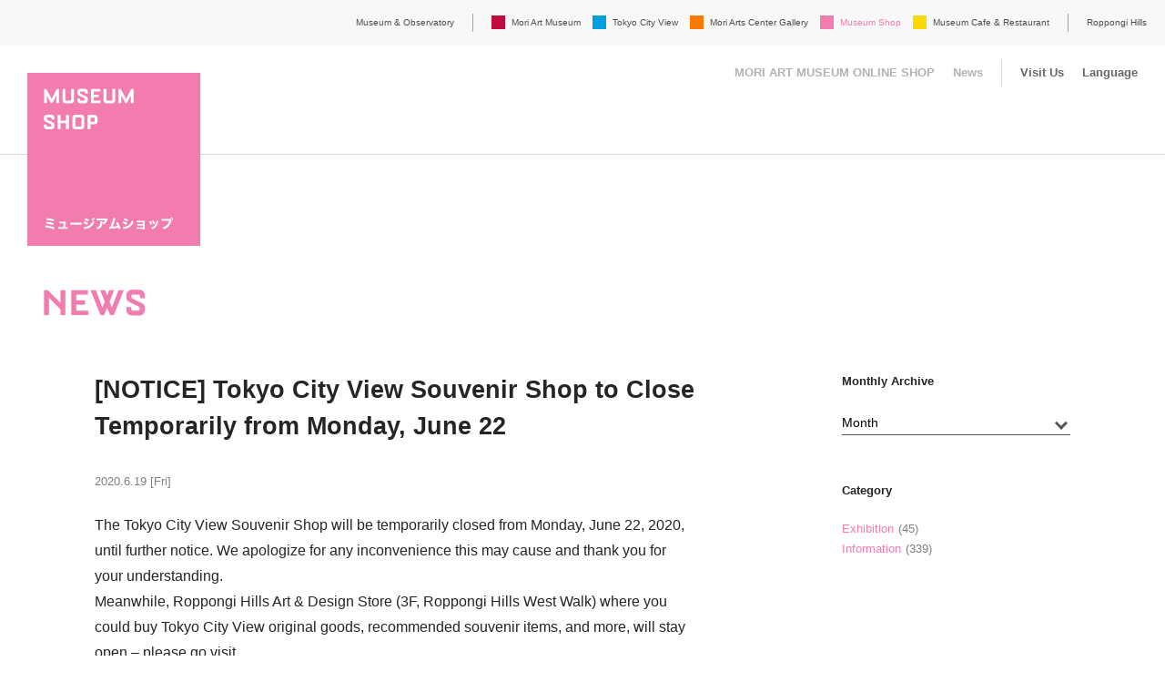

--- FILE ---
content_type: text/html
request_url: https://art-view.roppongihills.com/en/shop/news/2020/06/4096/index.html
body_size: 39501
content:
<!DOCTYPE html>
<html lang="en" class="device-lang-en">
  <head prefix="og:http://ogp.me/ns# fb:http://ogp.me/ns/fb#">
    <meta charset="UTF-8">
    <title>[NOTICE] Tokyo City View Souvenir Shop to Close Temporarily from Monday, June 22 | Roppongi Hills Museum / Observatory</title>
    <meta name="description" content="Mori Art Museum, located on the 53F of the Roppongi Hills Mori Tower, presents exhibitions of contemporary art. Tokyo City View provides panoramic view of Tokyo, and Mori Arts Center Gallery holds exhibitions of various genres on the 52F.">
    <meta name="keywords" content="Roppongi Hills,Mori Art Museum,Tokyo City View,Observation Deck,observatory,Mori Arts Center Gallery,Roppongi,museum,Night View,panorama,Tokyo,sightseeing,MAM">
    <script>(function(ua, pc, sp) { document.write( (/(iphone|ipod)/.test(ua) || (/android/.test(ua) && ua.indexOf('mobile') > -1) ? sp : pc) ) } )(navigator.userAgent.toLowerCase(),
    '<meta name="viewport" content="width=device-width">',
    '<meta name="viewport" content="width=device-width, initial-scale=1.0, minimum-scale=1.0, maximum-scale=1.0, user-scalable=no, shrink-to-fit=no">');</script>
    <meta name="format-detection" content="telephone=no">
    <meta property="og:image" content="http://art-view.roppongihills.com/files/shop/news/2017/11/13/shop-noimage%20%281%29.png">
    <meta property="og:type" content="article">
<link rel="stylesheet" type="text/css" href="../../../../../common/css/base.css?20260105124926">
<script src="../../../../../../common/js/jquery.min.js"></script>
<script src="../../../../../../common/js/pointer_events_polyfill.js"></script>
<script src="/common/api/common.php?20260123172840"></script>

<script src="/common/js/changeDisplay.js"></script>
<script src="../../../../../common/js/common.js?20260105124926"></script>
<!--[if lt IE 9]>
  <script src="../../../../../../common/js/html5shiv.js"></script>
  <script src="../../../../../../common/js/selectivizr-min.js"></script>
<![endif]-->
  <link rel="stylesheet" href="../../../../../../common/css/color_shop.css">
<script>
  (function(i,s,o,g,r,a,m){i['GoogleAnalyticsObject']=r;i[r]=i[r]||function(){
  (i[r].q=i[r].q||[]).push(arguments)},i[r].l=1*new Date();a=s.createElement(o),
  m=s.getElementsByTagName(o)[0];a.async=1;a.src=g;m.parentNode.insertBefore(a,m)
  })(window,document,'script','//www.google-analytics.com/analytics.js','ga');
ga('create', 'UA-1962808-6', 'auto', 'newTracker', {'allowLinker': true});
ga('require', 'linker');
ga('linker:autoLink', ['arkhills.com', 'toranomonhills.com', 'omotesandohills.com', 'mori.co.jp', 'mori.art.museum', 'academyhills.com', 'hillscard.com', 'moriliving.com', 'hillslife.jp']);
ga('newTracker.send', 'pageview');
</script>
<!-- Global site tag (gtag.js) - Google Analytics -->
<script async src="https://www.googletagmanager.com/gtag/js?id=UA-4983282-6"></script>
<script>
  window.dataLayer = window.dataLayer || [];
  function gtag(){dataLayer.push(arguments);}
  gtag('js', new Date());
  gtag('config', 'UA-4983282-6');
</script>
<!-- Global site tag (gtag.js) - Google Analytics -->
<!-- User Insight PCDF Code Start : art-view.roppongihills.com -->
<script type="text/javascript">
var _uic = _uic ||{}; var _uih = _uih ||{};_uih['id'] = 53320;
_uih['lg_id'] = '';
_uih['fb_id'] = '';
_uih['tw_id'] = '';
_uih['uigr_1'] = ''; _uih['uigr_2'] = ''; _uih['uigr_3'] = ''; _uih['uigr_4'] = ''; _uih['uigr_5'] = '';
_uih['uigr_6'] = ''; _uih['uigr_7'] = ''; _uih['uigr_8'] = ''; _uih['uigr_9'] = ''; _uih['uigr_10'] = '';
/* DO NOT ALTER BELOW THIS LINE */
/* WITH FIRST PARTY COOKIE */
(function() {
var bi = document.createElement('script');bi.type = 'text/javascript'; bi.async = true;
bi.src = '//cs.nakanohito.jp/b3/bi.js';
var s = document.getElementsByTagName('script')[0];s.parentNode.insertBefore(bi, s);
})();
</script>
<!-- User Insight PCDF Code End : art-view.roppongihills.com -->
<!--241220TCV広告タグ-->
<script>
		!function (w, d, t) {
		  w.TiktokAnalyticsObject=t;var ttq=w[t]=w[t]||[];ttq.methods=["page","track","identify","instances","debug","on","off","once","ready","alias","group","enableCookie","disableCookie"],ttq.setAndDefer=function(t,e){t[e]=function(){t.push([e].concat(Array.prototype.slice.call(arguments,0)))}};for(var i=0;i<ttq.methods.length;i++)ttq.setAndDefer(ttq,ttq.methods[i]);ttq.instance=function(t){for(var e=ttq._i[t]||[],n=0;n<ttq.methods.length;n++
)ttq.setAndDefer(e,ttq.methods[n]);return e},ttq.load=function(e,n){var i="https://analytics.tiktok.com/i18n/pixel/events.js";ttq._i=ttq._i||{},ttq._i[e]=[],ttq._i[e]._u=i,ttq._t=ttq._t||{},ttq._t[e]=+new Date,ttq._o=ttq._o||{},ttq._o[e]=n||{};n=document.createElement("script");n.type="text/javascript",n.async=!0,n.src=i+"?sdkid="+e+"&lib="+t;e=document.getElementsByTagName("script")[0];e.parentNode.insertBefore(n,e)};
		  ttq.load('CTBS8TRC77U9RNPHKRB0');
		  ttq.page();
		}(window, document, 'ttq');
	</script>
<!--241220TCV広告タグおわり-->
<meta name="google-site-verification" content="Jb76UJrZd6USt1aj1faUTc14CXDk7AB5hSfV7ER4E1I" />
<!-- Facebook Pixel Code -->
<script>
!function(f,b,e,v,n,t,s)
{if(f.fbq)return;n=f.fbq=function(){n.callMethod?
n.callMethod.apply(n,arguments):n.queue.push(arguments)};
if(!f._fbq)f._fbq=n;n.push=n;n.loaded=!0;n.version='2.0';
n.queue=[];t=b.createElement(e);t.async=!0;
t.src=v;s=b.getElementsByTagName(e)[0];
s.parentNode.insertBefore(t,s)}(window,document,'script',
'https://connect.facebook.net/en_US/fbevents.js');
 fbq('init', '508869619296543'); 
fbq('track', 'PageView');
</script>
<noscript>
 <img height="1" width="1" 
src="https://www.facebook.com/tr?id=508869619296543&ev=PageView
&noscript=1"/>
</noscript>
<!-- End Facebook Pixel Code -->
  </head>
  <body class="newsDetail">
    <div class="global-wrapper">
      <header class="global-header">
        <div class="shop_logo"><a href="../../../../index.html"><img class="pcOnly" src="../../../../../common/img/shop_logo.svg" alt="MUSEUM SHOP"><img class="spOnly" src="../../../../../common/img/shop_logo_small.svg" alt="MUSEUM SHOP"></a></div>
        <button class="global-menuButton sp_menu spOnly"><span></span><span></span><span></span></button>
        <div class="global-headerInner">
          <nav class="global-headerNav">
            <ul class="headerNav-link">
            <!--<li class="pcOnly"><a href="../../../../../waitingtime/index.html">Current Waiting Time</a></li>-->
              <li class="pcOnly"><a href="../../../../../index.html">Museum & Observatory</a></li>
              <li>
                <ul class="headerNav-common">
                  <li class="headerNav-common_shop module-accordion global-language spOnly"><a href="#">Language</a>
                    <ul>
                      <li><a href="index.html">English</a></li>
                      <li><a href="../../../../../../jp/shop/news/2020/06/4096/index.html">日本語</a></li>
                      <li><a href="../../../../../../cn/index.html">簡体中文</a></li>
                      <li><a href="../../../../../../tw/index.html">繁體中文</a></li>
                      <li><a href="../../../../../../ko/index.html">한국어</a></li>
                    </ul>
                  </li>
                  <li class="headerNav-common_shop spOnly"><a href="https://shop.mori.art.museum/" target="_blank">MORI ART MUSEUM ONLINE SHOP</a></li>
                  <li class="headerNav-common_shop spOnly"><a href="../../../index.html">News</a></li>
					<!--<li class="headerNav-common_shop spOnly"><a href="../../../../../waitingtime/index.html">Current Waiting Time</a></li>-->
					<li class="headerNav-common_shop spOnly"><a href="../../../../../info/index.html">Visit Us</a></li>
                  <li class="headerNav-common_mam"><a href="https://www.mori.art.museum/en/">Mori Art Museum</a></li>
                  <li class="headerNav-common_tcv"><a href="https://tcv.roppongihills.com/en/">Tokyo City View</a></li>
                  <li class="headerNav-common_macg"><a href="https://macg.roppongihills.com/en/">Mori Arts Center Gallery</a></li>
                  <li class="headerNav-common_shop headerNav-common_active pcOnly"><a href="../../../../index.html">Museum Shop</a></li>
                  <li class="headerNav-common_restaurant"><a href="../../../../../cafe-restaurant/index.html">Museum Cafe & Restaurant</a></li>
                  <li class="headerNav-common_default spOnly"><a href="../../../../../index.html">Museum & Observatory</a></li>
                </ul>
              </li>
              <li class="headerNav-hills module-accordion"><a href="https://www.roppongihills.com/en/" target="_blank"><span class="pcOnly">Roppongi Hills</span><img class="spOnly" src="../../../../../common/img/hills_logo.svg" alt="Roppongi Hills"></a>
                <ul class="headerNav-hillsLink">
                  <li class="spOnly"><a href="https://www.roppongihills.com/en/" target="_blank">Roppongi Hills</a></li>
                  <li><a href="https://www.roppongihills.com/en/events/" target="_blank">Events</a></li>
                  <li><a href="https://www.roppongihills.com/en/shops_restaurants/" target="_blank">Shops and Restaurants</a></li>
                  <li><a href="https://www.roppongihills.com/en/cinema/" target="_blank">Cinema</a></li>
                  <li><a href="https://www.roppongihills.com/en/hotel/" target="_blank">Hotel</a></li>
                  <li><a href="https://www.roppongihills.com/en/facilities/" target="_blank">Facilities</a></li>
                  <li><a href="https://www.roppongihills.com/en/access/" target="_blank">Access</a></li>
                  <li><a href="https://www.roppongihills.com/en/information/" target="_blank">Information</a></li>
                </ul>
              </li>
            </ul>
          </nav>
          <div class="global-facilitiesNav pcOnly">
            <ul class="facilitiesNav-link">
            <li class="logo_small"><a href="../../../../index.html"><img src="../../../../../common/img/shop_logo_small.svg" alt="MUSEUM SHOP"></a></li>
              <li class="facilitiesNav-link_news"><a href="https://shop.mori.art.museum/" target="_blank">MORI ART MUSEUM ONLINE SHOP</a></li>
              <li class="facilitiesNav-link_news"><a href="../../../index.html">News</a></li>
              <li class="facilitiesNav-link_info"><a href="../../../../../info/index.html">Visit Us</a></li>
              <li class="module-accordion global-language"><a href="#">Language</a>
                <ul>
                  <li><a href="index.html">English</a></li>
                  <li><a href="../../../../../../jp/shop/news/2020/06/4096/index.html">日本語</a></li>
                  <li><a href="../../../../../../cn/index.html">簡体中文</a></li>
                  <li><a href="../../../../../../tw/index.html">繁體中文</a></li>
                  <li><a href="../../../../../../ko/index.html">한국어</a></li>
                </ul>
              </li>
            </ul>
          </div>
        </div>
      </header>
  <section class="global-contents">
    <div class="headingSet">
      <h1 class="heading-main">NEWS</h1>
    </div>
    <div class="module-grid content">
      <div class="module-gridItem8 content-main">
        <h2 class="newsDetail-title">[NOTICE] Tokyo City View Souvenir Shop to Close Temporarily from Monday, June 22</h2>
        <p class="newsDetail-date">2020.6.19 [Fri]</p>
          <p>The Tokyo City View Souvenir Shop will be temporarily closed from Monday, June 22, 2020, until further notice. We apologize for any inconvenience this may cause and thank you for your understanding.<br /> Meanwhile, Roppongi Hills Art &amp; Design Store (3F, Roppongi Hills West Walk) where you could buy Tokyo City View original goods, recommended souvenir items, and more, will stay open &ndash; please go visit.</p>
<p class="bold mB10">Temporarily Closure</p>
<p><span class="bold">Tokyo City View Souvenir Shop (52F, Roppongi Hills Mori Tower [within Tokyo City View])</span><br /> Is to temporarily close from Monday, June 22, 2020, until further notice.</p>
          <div class="newsDetail-tag category-shop">
            <p>Tag</p>
            <ul class="tagList">
              <li><a href="../../../keyword/cat5/index.html">Roppongi Hills Art & Design Store</a></li><li><a href="../../../keyword/cat3/index.html">Tokyo City View Souvenir Shop</a></li>
            </ul>
          </div>
        <div class="content-snsButton">
          <ul class="snsButton-list pcOnly">
            <li><a href="http://www.facebook.com/share.php?u=http://art-view.roppongihills.com/en/shop/news/2020/06/4096/" target="_blank" onclick="window.open(this.href, 'FBwindow', 'width=650, height=450, menubar=no, toolbar=no, scrollbars=yes'); return false;"><img src="../../../../../common/img/icon_fb.svg" alt="シェアする"></a></li>
            <li><a href="https://twitter.com/share?url=https://art-view.roppongihills.com/en/shop/news/2020/06/4096/&text=%5BNOTICE%5D%20Tokyo%20City%20View%20Souvenir%20Shop%20to%20Close%20Temporarily%20from%20Monday%2C%20June%2022%20%7C%20Roppongi%20Hills%20Museum%20%2F%20Observatory" target="_blank" onclick="window.open(this.href, 'tweetwindow', 'width=650, height=470, personalbar=0, toolbar=0, scrollbars=1, sizable=1'); return false;"><img src="../../../../../common/img/icon_tw.svg" alt="ツイートする"></a></li>
          </ul>
          <ul class="snsButton-list spOnly">
            <li><a href="http://www.facebook.com/share.php?u=http://art-view.roppongihills.com/en/shop/news/2020/06/4096/" target="_blank" onclick="window.open(this.href, 'FBwindow', 'width=650, height=450, menubar=no, toolbar=no, scrollbars=yes'); return false;"><img src="../../../../../common/img/icon_fb.svg" alt="シェアする"></a></li>
            <li><a href="https://twitter.com/share?url=https://art-view.roppongihills.com/en/shop/news/2020/06/4096/&text=%5BNOTICE%5D%20Tokyo%20City%20View%20Souvenir%20Shop%20to%20Close%20Temporarily%20from%20Monday%2C%20June%2022%20%7C%20Roppongi%20Hills%20Museum%20%2F%20Observatory" target="_blank" onclick="window.open(this.href, 'tweetwindow', 'width=650, height=470, personalbar=0, toolbar=0, scrollbars=1, sizable=1'); return false;"><img src="../../../../../common/img/icon_tw.svg" alt="ツイートする"></a></li>
            <li><a href="http://line.me/R/msg/text/?%5BNOTICE%5D%20Tokyo%20City%20View%20Souvenir%20Shop%20to%20Close%20Temporarily%20from%20Monday%2C%20June%2022%20%7C%20Roppongi%20Hills%20Museum%20%2F%20Observatory%0D%0Ahttp://art-view.roppongihills.com/en/shop/news/2020/06/4096/" target="_blank"><img src="../../../../../common/img/icon_line.svg" alt="LINEで送る"></a></li>
          </ul>
        </div>
        <div id="mt-viewPaging" class="newsDetail-link">
          <div id="mt-viewPrev" class="newsDetail-link_prev"></div>
          <div id="mt-viewNext" class="newsDetail-link_next"></div>
        </div>
        <script>
        (function($) {
          return $.ajax({
            url: '/en/shop/news/common/api/entries.json?' + (new Date().getTime()),
            dataType: 'json'
          }).done(function(response) {
            var
            entryId = '4100',
            index,
            isNext,
            isPrev;
            if (!response || !response.ids.hasOwnProperty(entryId)) {
              return __$dataNone();
            }
            index = response.ids[entryId];
            isNext = __$createPager(response.datas[index - 1], '#mt-viewNext', 'next');
            isPrev = __$createPager(response.datas[index + 1], '#mt-viewPrev', 'prev');
            if (!isNext && !isPrev) {
              return __$dataNone();
            }
          });
          function __$createPager(data, selector, type) {
            selector = document.querySelector(selector);
            if (!selector || !data) { return false; }
            var
            caption = type == 'next' ? 'Next' : 'Previous';
            html = '';
            html += '<a href="' + data.link + '"' + (data.linkType ? ' target="_blank"' : '') + '>';
            html += '<span>' + caption + '</span>' + data.title;
            html += '</a>';
            selector.innerHTML = html;
            return true;
          }
          function __$dataNone() {
            $('#mt-viewPaging').remove();
          }
        })(jQuery);
        </script>
      </div>
      <div class="module-gridItem4 content-side pcOnly">
        <h2 class="newsSide-title">Monthly Archive</h2>
<div class="selectSearch-list">
  <p class="module-select newsSide-select">
    <select class="selectLink">
      <option value="">Month</option>
            <option value="/en/shop/news/2026/01/">2026.1</option>
            <option value="/en/shop/news/2025/12/">2025.12</option>
            <option value="/en/shop/news/2025/11/">2025.11</option>
            <option value="/en/shop/news/2025/10/">2025.10</option>
            <option value="/en/shop/news/2025/09/">2025.9</option>
            <option value="/en/shop/news/2025/08/">2025.8</option>
            <option value="/en/shop/news/2025/07/">2025.7</option>
            <option value="/en/shop/news/2025/06/">2025.6</option>
            <option value="/en/shop/news/2025/05/">2025.5</option>
            <option value="/en/shop/news/2025/04/">2025.4</option>
            <option value="/en/shop/news/2025/03/">2025.3</option>
            <option value="/en/shop/news/2025/02/">2025.2</option>
            <option value="/en/shop/news/2025/01/">2025.1</option>
            <option value="/en/shop/news/2024/12/">2024.12</option>
            <option value="/en/shop/news/2024/11/">2024.11</option>
            <option value="/en/shop/news/2024/10/">2024.10</option>
            <option value="/en/shop/news/2024/09/">2024.9</option>
            <option value="/en/shop/news/2024/08/">2024.8</option>
            <option value="/en/shop/news/2024/07/">2024.7</option>
            <option value="/en/shop/news/2024/06/">2024.6</option>
            <option value="/en/shop/news/2024/05/">2024.5</option>
            <option value="/en/shop/news/2024/04/">2024.4</option>
            <option value="/en/shop/news/2024/03/">2024.3</option>
            <option value="/en/shop/news/2024/02/">2024.2</option>
            <option value="/en/shop/news/2024/01/">2024.1</option>
            <option value="/en/shop/news/2023/12/">2023.12</option>
            <option value="/en/shop/news/2023/11/">2023.11</option>
            <option value="/en/shop/news/2023/10/">2023.10</option>
            <option value="/en/shop/news/2023/09/">2023.9</option>
            <option value="/en/shop/news/2023/08/">2023.8</option>
            <option value="/en/shop/news/2023/07/">2023.7</option>
            <option value="/en/shop/news/2023/06/">2023.6</option>
            <option value="/en/shop/news/2023/05/">2023.5</option>
            <option value="/en/shop/news/2023/04/">2023.4</option>
            <option value="/en/shop/news/2023/03/">2023.3</option>
            <option value="/en/shop/news/2023/02/">2023.2</option>
            <option value="/en/shop/news/2023/01/">2023.1</option>
            <option value="/en/shop/news/2022/12/">2022.12</option>
            <option value="/en/shop/news/2022/11/">2022.11</option>
            <option value="/en/shop/news/2022/10/">2022.10</option>
            <option value="/en/shop/news/2022/09/">2022.9</option>
            <option value="/en/shop/news/2022/08/">2022.8</option>
            <option value="/en/shop/news/2022/07/">2022.7</option>
            <option value="/en/shop/news/2022/06/">2022.6</option>
            <option value="/en/shop/news/2022/05/">2022.5</option>
            <option value="/en/shop/news/2022/04/">2022.4</option>
            <option value="/en/shop/news/2022/03/">2022.3</option>
            <option value="/en/shop/news/2022/02/">2022.2</option>
            <option value="/en/shop/news/2022/01/">2022.1</option>
            <option value="/en/shop/news/2021/12/">2021.12</option>
            <option value="/en/shop/news/2021/11/">2021.11</option>
            <option value="/en/shop/news/2021/10/">2021.10</option>
            <option value="/en/shop/news/2021/09/">2021.9</option>
            <option value="/en/shop/news/2021/08/">2021.8</option>
            <option value="/en/shop/news/2021/07/">2021.7</option>
            <option value="/en/shop/news/2021/06/">2021.6</option>
            <option value="/en/shop/news/2021/05/">2021.5</option>
            <option value="/en/shop/news/2021/04/">2021.4</option>
            <option value="/en/shop/news/2021/03/">2021.3</option>
            <option value="/en/shop/news/2021/01/">2021.1</option>
            <option value="/en/shop/news/2020/12/">2020.12</option>
            <option value="/en/shop/news/2020/11/">2020.11</option>
            <option value="/en/shop/news/2020/10/">2020.10</option>
            <option value="/en/shop/news/2020/09/">2020.9</option>
            <option value="/en/shop/news/2020/08/">2020.8</option>
            <option value="/en/shop/news/2020/07/">2020.7</option>
            <option value="/en/shop/news/2020/06/">2020.6</option>
            <option value="/en/shop/news/2020/05/">2020.5</option>
            <option value="/en/shop/news/2020/04/">2020.4</option>
            <option value="/en/shop/news/2020/03/">2020.3</option>
            <option value="/en/shop/news/2020/02/">2020.2</option>
            <option value="/en/shop/news/2020/01/">2020.1</option>
            <option value="/en/shop/news/2019/12/">2019.12</option>
            <option value="/en/shop/news/2019/11/">2019.11</option>
            <option value="/en/shop/news/2019/10/">2019.10</option>
            <option value="/en/shop/news/2019/09/">2019.9</option>
            <option value="/en/shop/news/2019/08/">2019.8</option>
            <option value="/en/shop/news/2019/07/">2019.7</option>
            <option value="/en/shop/news/2019/06/">2019.6</option>
            <option value="/en/shop/news/2019/05/">2019.5</option>
            <option value="/en/shop/news/2019/04/">2019.4</option>
            <option value="/en/shop/news/2019/03/">2019.3</option>
            <option value="/en/shop/news/2019/02/">2019.2</option>
            <option value="/en/shop/news/2019/01/">2019.1</option>
            <option value="/en/shop/news/2018/12/">2018.12</option>
            <option value="/en/shop/news/2018/11/">2018.11</option>
            <option value="/en/shop/news/2018/10/">2018.10</option>
            <option value="/en/shop/news/2018/09/">2018.9</option>
            <option value="/en/shop/news/2018/08/">2018.8</option>
            <option value="/en/shop/news/2018/07/">2018.7</option>
            <option value="/en/shop/news/2018/06/">2018.6</option>
            <option value="/en/shop/news/2018/05/">2018.5</option>
            <option value="/en/shop/news/2018/04/">2018.4</option>
            <option value="/en/shop/news/2018/03/">2018.3</option>
            <option value="/en/shop/news/2018/02/">2018.2</option>
            <option value="/en/shop/news/2018/01/">2018.1</option>
            <option value="/en/shop/news/2017/12/">2017.12</option>
            <option value="/en/shop/news/2017/11/">2017.11</option>
            <option value="/en/shop/news/2017/10/">2017.10</option>
            <option value="/en/shop/news/2017/08/">2017.8</option>
    </select>
  </p>
</div>
      <h2 class="newsSide-title">Category</h2>
      <ul class="newsSide-list">
        <li><a href="/en/shop/news/category/cat1/">Exhibition</a>(45)</li>
        <li><a href="/en/shop/news/category/cat/">Information</a>(339)</li>
      </ul>

      </div>
    </div>
    <div class="content-relation">
      <h2 class="content-relation_title">Related News</h2>
      <div class="module-grid thumbnailList newsList">
  <div class="module-gridItem3 category-shop">
      <a href="../4119/index.html">
  <div class="newsList-img img-placeholder50"><img src="../../../../../../assets_c/2019/11/bag_thum-thumb-450xauto-6194.jpg" alt=""></div>
  <p class="newsList-date">2020.6.29 [Mon]</p>
  <p class="newsList-title">A New Initiative: Shopping Bag Charge at All Museum Shops</p>
</a>
  </div>
  <div class="module-gridItem3 category-shop">
      <a href="https://tcv.roppongihills.com/en/news/2020/06/4053/">
  <div class="newsList-img img-placeholder50"><img src="../../../../../../assets_c/2017/11/shop-noimage%20%281%29-thumb-450xauto-1367.png" alt=""></div>
  <p class="newsList-date">2020.6.4 [Thu]</p>
  <p class="newsList-title"> [NOTICE] Tokyo City View Souvenir Shop Will Reopen on Saturday, June 6, 2020</p>
</a>
  </div>
  <div class="module-gridItem3 category-shop">
      <a href="../../05/4058/index.html">
  <div class="newsList-img img-placeholder50"><img src="../../../../../../assets_c/2017/11/shop-noimage%20%281%29-thumb-450xauto-1367.png" alt=""></div>
  <p class="newsList-date">2020.5.29 [Fri]</p>
  <p class="newsList-title">[NOTICE] Roppongi Hills Art & Design Store and Roppongi Hills A/D Gallery to Resume Operations on Monday, June 1, 2020</p>
</a>
  </div>
  <div class="module-gridItem3 category-shop">
      <a href="../../04/4032/index.html">
  <div class="newsList-img img-placeholder50"><img src="../../../../../../assets_c/2017/11/shop-noimage%20%281%29-thumb-450xauto-1367.png" alt=""></div>
  <p class="newsList-date">2020.4.7 [Tue]</p>
  <p class="newsList-title">[NOTICE] Roppongi Hills Art & Design Store and Roppongi Hills A/D Gallery Temporarily Closed from April 8</p>
</a>
  </div>
        <p><a class="btn-baseL btn-border btn-arrow spOnly" href="../../../index.html">Latest News</a></p>
      </div>
    </div>
    <div class="newsArchive selectSearch-list spOnly">
      <p class="module-select selectGray">
  <select class="selectLink">
    <option value="/en/shop/news/">Monthly Archive</option>
          <option value="/en/shop/news/2026/01/">2026.1</option>
          <option value="/en/shop/news/2025/12/">2025.12</option>
          <option value="/en/shop/news/2025/11/">2025.11</option>
          <option value="/en/shop/news/2025/10/">2025.10</option>
          <option value="/en/shop/news/2025/09/">2025.9</option>
          <option value="/en/shop/news/2025/08/">2025.8</option>
          <option value="/en/shop/news/2025/07/">2025.7</option>
          <option value="/en/shop/news/2025/06/">2025.6</option>
          <option value="/en/shop/news/2025/05/">2025.5</option>
          <option value="/en/shop/news/2025/04/">2025.4</option>
          <option value="/en/shop/news/2025/03/">2025.3</option>
          <option value="/en/shop/news/2025/02/">2025.2</option>
          <option value="/en/shop/news/2025/01/">2025.1</option>
          <option value="/en/shop/news/2024/12/">2024.12</option>
          <option value="/en/shop/news/2024/11/">2024.11</option>
          <option value="/en/shop/news/2024/10/">2024.10</option>
          <option value="/en/shop/news/2024/09/">2024.9</option>
          <option value="/en/shop/news/2024/08/">2024.8</option>
          <option value="/en/shop/news/2024/07/">2024.7</option>
          <option value="/en/shop/news/2024/06/">2024.6</option>
          <option value="/en/shop/news/2024/05/">2024.5</option>
          <option value="/en/shop/news/2024/04/">2024.4</option>
          <option value="/en/shop/news/2024/03/">2024.3</option>
          <option value="/en/shop/news/2024/02/">2024.2</option>
          <option value="/en/shop/news/2024/01/">2024.1</option>
          <option value="/en/shop/news/2023/12/">2023.12</option>
          <option value="/en/shop/news/2023/11/">2023.11</option>
          <option value="/en/shop/news/2023/10/">2023.10</option>
          <option value="/en/shop/news/2023/09/">2023.9</option>
          <option value="/en/shop/news/2023/08/">2023.8</option>
          <option value="/en/shop/news/2023/07/">2023.7</option>
          <option value="/en/shop/news/2023/06/">2023.6</option>
          <option value="/en/shop/news/2023/05/">2023.5</option>
          <option value="/en/shop/news/2023/04/">2023.4</option>
          <option value="/en/shop/news/2023/03/">2023.3</option>
          <option value="/en/shop/news/2023/02/">2023.2</option>
          <option value="/en/shop/news/2023/01/">2023.1</option>
          <option value="/en/shop/news/2022/12/">2022.12</option>
          <option value="/en/shop/news/2022/11/">2022.11</option>
          <option value="/en/shop/news/2022/10/">2022.10</option>
          <option value="/en/shop/news/2022/09/">2022.9</option>
          <option value="/en/shop/news/2022/08/">2022.8</option>
          <option value="/en/shop/news/2022/07/">2022.7</option>
          <option value="/en/shop/news/2022/06/">2022.6</option>
          <option value="/en/shop/news/2022/05/">2022.5</option>
          <option value="/en/shop/news/2022/04/">2022.4</option>
          <option value="/en/shop/news/2022/03/">2022.3</option>
          <option value="/en/shop/news/2022/02/">2022.2</option>
          <option value="/en/shop/news/2022/01/">2022.1</option>
          <option value="/en/shop/news/2021/12/">2021.12</option>
          <option value="/en/shop/news/2021/11/">2021.11</option>
          <option value="/en/shop/news/2021/10/">2021.10</option>
          <option value="/en/shop/news/2021/09/">2021.9</option>
          <option value="/en/shop/news/2021/08/">2021.8</option>
          <option value="/en/shop/news/2021/07/">2021.7</option>
          <option value="/en/shop/news/2021/06/">2021.6</option>
          <option value="/en/shop/news/2021/05/">2021.5</option>
          <option value="/en/shop/news/2021/04/">2021.4</option>
          <option value="/en/shop/news/2021/03/">2021.3</option>
          <option value="/en/shop/news/2021/01/">2021.1</option>
          <option value="/en/shop/news/2020/12/">2020.12</option>
          <option value="/en/shop/news/2020/11/">2020.11</option>
          <option value="/en/shop/news/2020/10/">2020.10</option>
          <option value="/en/shop/news/2020/09/">2020.9</option>
          <option value="/en/shop/news/2020/08/">2020.8</option>
          <option value="/en/shop/news/2020/07/">2020.7</option>
          <option value="/en/shop/news/2020/06/">2020.6</option>
          <option value="/en/shop/news/2020/05/">2020.5</option>
          <option value="/en/shop/news/2020/04/">2020.4</option>
          <option value="/en/shop/news/2020/03/">2020.3</option>
          <option value="/en/shop/news/2020/02/">2020.2</option>
          <option value="/en/shop/news/2020/01/">2020.1</option>
          <option value="/en/shop/news/2019/12/">2019.12</option>
          <option value="/en/shop/news/2019/11/">2019.11</option>
          <option value="/en/shop/news/2019/10/">2019.10</option>
          <option value="/en/shop/news/2019/09/">2019.9</option>
          <option value="/en/shop/news/2019/08/">2019.8</option>
          <option value="/en/shop/news/2019/07/">2019.7</option>
          <option value="/en/shop/news/2019/06/">2019.6</option>
          <option value="/en/shop/news/2019/05/">2019.5</option>
          <option value="/en/shop/news/2019/04/">2019.4</option>
          <option value="/en/shop/news/2019/03/">2019.3</option>
          <option value="/en/shop/news/2019/02/">2019.2</option>
          <option value="/en/shop/news/2019/01/">2019.1</option>
          <option value="/en/shop/news/2018/12/">2018.12</option>
          <option value="/en/shop/news/2018/11/">2018.11</option>
          <option value="/en/shop/news/2018/10/">2018.10</option>
          <option value="/en/shop/news/2018/09/">2018.9</option>
          <option value="/en/shop/news/2018/08/">2018.8</option>
          <option value="/en/shop/news/2018/07/">2018.7</option>
          <option value="/en/shop/news/2018/06/">2018.6</option>
          <option value="/en/shop/news/2018/05/">2018.5</option>
          <option value="/en/shop/news/2018/04/">2018.4</option>
          <option value="/en/shop/news/2018/03/">2018.3</option>
          <option value="/en/shop/news/2018/02/">2018.2</option>
          <option value="/en/shop/news/2018/01/">2018.1</option>
          <option value="/en/shop/news/2017/12/">2017.12</option>
          <option value="/en/shop/news/2017/11/">2017.11</option>
          <option value="/en/shop/news/2017/10/">2017.10</option>
          <option value="/en/shop/news/2017/08/">2017.8</option>
  </select>
</p>
        <p class="module-select selectGray">
          <select class="selectLink">
            <option value="/en/shop/news/">Category</option>
        <option value="/en/shop/news/category/cat1/">Exhibition</option>
        <option value="/en/shop/news/category/cat/">Information</option>
          </select>
        </p>

    </div>
  </section>
  <section class="otherRecommends">
  <div class="otherRecommends-inner">
    <div class="headingSet">
      <h2 class="heading-main">MORE PICK-UPS</h2>
    </div>
    <div class="module-grid thumbnailList">
<div class="module-gridItem4 category-mam">
<!--MAMC-->
          <a href="https://www.mori.art.museum/en/mamc/">
          <div class="img-placeholder50"><img src="https://www.mori.art.museum/assets_c/2017/10/il7HThj8mY5yp9n1501219356_1501219395-thumb-450xauto-575-thumb-450xauto-927.png"></div>
            <p class="category-name">Mori Art Museum</p>
            <h3 class="thumbnailList-title">MAMC, Mori Art Museum Membership Program</h3>
<!--MAMC-->
<!--MAMデジタル-->
<!--        
          <a href="https://www.mori.art.museum/en/mamdigital/">
          <div class="img-placeholder50"><img src="https://www.mori.art.museum/mamdigital/img/mamdigital_logo_1280.gif"></div>
            <p class="category-name">Mori Art Museum</p>
            <h3 class="thumbnailList-title">MAM Digital</h3>
          -->
<!--MAMデジタル-->
<!--オラファー-->
<!--        
          <a href="https://www.azabudai-hills.com/azabudaihillsgallery/sp/olafureliasson-ex/en/" target="_blank">
          <div class="img-placeholder50"><img src="/files/art-view/2023/11/08/bnr_olafureliasson_1200_600.jpg"></div>
            <p class="category-name">Azabudai Hills Gallery</p>
            <h3 class="thumbnailList-title"><span style="font-size:70%;">Azabudai Hills Gallery Inaugural Exhibition</span><br>Olafur Eliasson: A harmonious cycle of interconnected nows</h3>
          -->
<!--オラファー-->
<!--          
          <p class="thumbnailList-date">2023.11.24 [Fri] - 2024.3.31 [Sun]</p>--></a></div>
      <div class="module-gridItem4 category-mam">
		<a href="https://shop.mori.art.museum/" target="_blank">
          <div class="img-placeholder50"><img src="/jp/common/img/top/OnlineShop_450_251002.jpg"></div>
            <p class="category-name">Mori Art Museum</p>
            <h3 class="thumbnailList-title">Mori Art Museum Online Shop</h3>
          <!--
          <p class="thumbnailList-date">2026.1.23 [Fri] - 1.23 [Fri]</p>-->
          </a></div>
<div class="module-gridItem4">
<a href="https://visit.mam-tcv-macg-hills.com/" target="_blank">
<div class="img-placeholder50"><img src="https://www.mori.art.museum/files/news/2024/07/09/TicketEc_thum_2024.jpg"></div>
<!--<p class="category-name">Mori Art Museum</p>-->
<h3 class="thumbnailList-title">Buy Tickets</h3>
<!--
<p class="thumbnailList-date">2021.4.22 [Thu] - 9.26 [Sun]</p>-->
</a></div>
    </div>
  </div>
</section>

      <footer class="global-footer">
        <nav class="footerNav">
          <div class="footerNav-inner">
            <ul class="footerNav-facilitiesLink">
              <li class="footerNav-facilitiesLink_shop footerNav-facilitiesLink_active"><a href="../../../../index.html">Museum Shop</a>
                <ul class="footerNav-innerLink">
                  <li class="spOnly"><a href="../../../index.html">News</a></li>
                </ul>
              </li>
              <li class="footerNav-facilitiesLink_mam"><a href="https://www.mori.art.museum/en/">Mori Art Museum</a></li>
              <li class="footerNav-facilitiesLink_tcv"><a href="https://www.roppongihills.com/tcv/en/">Tokyo City View</a></li>
              <li class="footerNav-facilitiesLink_macg"><a href="https://macg.roppongihills.com/en/">Mori Arts Center Gallery</a></li>
              <li class="footerNav-facilitiesLink_restaurant"><a href="../../../../../cafe-restaurant/index.html">Museum Cafe & Restaurant</a></li>
            </ul>
            <div class="footer-info footer-info_mam">
              <ul class="footer-infoLink">
                <li><a href="../../../../../info/index.html">Visit Us</a></li>
                <li>
                  <ul class="footer-infoLinkList">
                    <li><a href="../../../../../info/index.html#access">Access</a></li>
                    <li><a href="../../../../../info/services/index.html">Services</a></li>
                    <li><a href="../../../../../info/specials/index.html">Specials</a></li>
                    <li><a href="../../../../../info/faq/index.html">FAQ</a></li>
                    <li><a href="../../../../../info/newsletter/index.html">E-mail News</a></li>
                    <li><a href="../../../../../info/inquiries/index.html">Inquiries</a></li>
                  </ul>
                </li>
              </ul>
            </div>
          </div>
        </nav>
        <div class="footer-bottomLink">
          <ul class="bottomLink-list">
            <li><a href="../../../../../info/index.html">Visit Us</a></li>
            <li><a href="../../../../../press/index.html">Press Room</a></li>
            <!--<li><a href="../../../../../employment/index.html">Employment Opportunities</a></li>-->
            <li><a href="../../../../../conditions/index.html">Terms and Conditions</a></li>
            <li><a href="https://www.mori.co.jp/en/privacypolicy/" target="_blank">Privacy Policy</a></li>
          <li><a href="https://www.mori.co.jp/en/smp/" target="_blank"> Social Media Policy </a></li>
<li><a href="https://art-view.roppongihills.com/en/info/inquiries/"> Inquiries </a></li>  
            <li class="bottomLink-language module-accordion spOnly"><a href="#">Language</a>
              <ul>
                <li><a href="index.html">English</a></li>
                <li><a href="../../../../../../jp/shop/news/2020/06/4096/index.html">日本語</a></li>
                <li><a href="../../../../../../cn/index.html">簡体中文</a></li>
                <li><a href="../../../../../../tw/index.html">繁體中文</a></li>
                <li><a href="../../../../../../ko/index.html">한국어</a></li>
              </ul>
            </li>
          </ul>
        </div>
        <div class="footer-hillsLink2">
          <ul class="hillsLink-list">
            <li class="hillsLink-list_left"><a href="../../../../../index.html">Museum & Observatory</a></li>
            <li class="hillsLink-list_left"><a href="https://www.roppongihills.com/en/" target="_blank"><img src="../../../../../common/img/hills_logo.svg" alt="ROPPONGI HILLS"></a></li>
            <li class="copyright"><a href="https://www.mori.co.jp/en/" target="_blank"><img class="beforeLogo spOnly" src="../../../../../common/img/mori_logo.svg" alt="Mori Building Co., Ltd."></a>&copy; Copyright Mori Building Co., Ltd. 2026 All Rights Reserved.<a href="https://www.mori.co.jp/en/" target="_blank"><img class="afterLogo pcOnly" src="../../../../../common/img/mori_logo.svg" alt="Mori Building Co., Ltd."></a></li>
          </ul>
        </div>
      </footer>
</div>
  </body>
</html>


--- FILE ---
content_type: text/css
request_url: https://art-view.roppongihills.com/en/common/css/base.css?20260105124926
body_size: 141818
content:
@charset "UTF-8";html,
body,
div,
span,
object,
iframe,
h1,
h2,
h3,
h4,
h5,
h6,
p,
blockquote,
pre,
abbr,
address,
cite,
code,
del,
dfn,
em,
img,
ins,
kbd,
q,
samp,
small,
strong,
sub,
sup,
var,
b,
i,
dl,
dt,
dd,
ol,
ul,
li,
fieldset,
form,
label,
legend,
table,
caption,
tbody,
tfoot,
thead,
tr,
th,
td,
article,
aside,
canvas,
details,
figcaption,
figure,
footer,
header,
hgroup,
menu,
nav,
section,
summary,
time,
mark,
audio,
video{margin:0;padding:0;border:0;outline:0;font-size:100%;vertical-align:baseline;background:transparent;}body{line-height:1;}article,
aside,
details,
figcaption,
figure,
footer,
header,
hgroup,
menu,
nav,
section{display:block;}ul{list-style:none;}blockquote,
q{quotes:none;}blockquote::before,
blockquote::after,
q::before,
q::after{content:'';content:none;}a{margin:0;padding:0;font-size:100%;vertical-align:baseline;background:transparent;}ins{background-color:#ff9;color:#252525;text-decoration:none;}mark{background-color:#ff9;color:#252525;font-style:italic;font-weight:bold;}del{text-decoration:line-through;}abbr[title],
dfn[title]{border-bottom:1px dotted;cursor:help;}table{border-collapse:collapse;border-spacing:0;}hr{display:block;height:1px;border:0;border-top:1px solid #ccc;margin:1em 0;padding:0;}input,
select{font-family:inherit;font-size:100%;}@font-face{font-family:'MoriLogoB';src:url("/common/font/MoriLogotypeBold.woff") format('woff'), url("/common/font/MoriLogotypeBold.eot") format('eot'), url("/common/font/MoriLogotypeBold.ttf") format('ttf');}@font-face{font-family:'MoriLogoR';src:url("/common/font/MoriLogotypeRegular.woff") format('woff'), url("/common/font/MoriLogotypeRegular.eot") format('eot'), url("/common/font/MoriLogotypeRegular.ttf") format('ttf');}@font-face{font-family:'MoriLogoEL';src:url("/common/font/MoriLogotypeExtraLight.woff") format('woff'), url("/common/font/MoriLogotypeExtraLight.eot") format('eot'), url("/common/font/MoriLogotypeExtraLight.ttf") format('ttf');}html{-webkit-font-smoothing:antialiased;}body{color:#252525;font-size:15px;line-height:1.75;font-family:"Hiragino Sans", "Hiragino Kaku Gothic ProN", "メイリオ", sans-serif;margin:0 auto;overflow-wrap:break-word;word-wrap:break-word;-webkit-text-size-adjust:100%;}@media screen and (max-width:640px){body{font-size:4vw;min-width:100%;height:auto;overflow:auto;-webkit-overflow-scrolling:touch;}body.menuOpen{height:100%;overflow:hidden;}body.menuOpen .global-header{background-color:rgba(0,0,0,0.5);transition:background-color 0.33s ease 0s;}body .pcOnly{display:none !important;}body img{max-width:100%;}}@media print, all and (min-width:641px){body{font-size:15px;min-width:1200px;}body .spOnly{display:none !important;}}img{pointer-events:none;}hr{border-top:solid 1px #d9d9d9;}@media screen and (max-width:640px){hr{margin:12vw 0;}}@media print, all and (min-width:641px){hr{margin:45px 0;}}.global-caution{font-weight:bold;text-align:center;background-color:#f8d6da;}@media screen and (max-width:640px){.global-caution{padding:4vw 2vw;}}@media print, all and (min-width:641px){.global-caution{height:50px;}}.global-caution p{color:#bf0d3e;}@media screen and (max-width:640px){.global-caution p{line-height:1.5;}}@media print, all and (min-width:641px){.global-caution p{font-size:14px;line-height:1;padding:18px 10px;}}.global-wrapper{width:100%;height:auto;overflow:hidden;}.webfontB{font-family:'MoriLogoB';}.webfontR{font-family:'MoriLogoR';}.webfontEL{font-family:'MoriLogoEL';}.italic{font-style:italic !important;}.bold{font-weight:bold !important;}a{color:#bf0d3e;text-decoration:underline;}a.bnrLink{display:inline-block;}@media print, all and (min-width:641px){a:hover{opacity:0.5;-ms-filter:"progid:DXImageTransform.Microsoft.Alpha(Opacity=50)";filter:alpha(opacity=50);}}select{line-height:1.2;vertical-align:top;margin:0;outline:none;border:none;-webkit-appearance:inherit;-moz-appearance:inherit;appearance:inherit;box-sizing:border-box;}select::-ms-expand{display:none;}@media screen and (max-width:640px){select{font-size:4.266666666666667vw;text-overflow:"";vertical-align:middle;width:100%;height:auto;padding:2.933333333333333vw 10.666666666666666vw 2.933333333333333vw 4vw;border-radius:1.6vw;background:none transparent;}}@media print, all and (min-width:641px){select{font-size:14px;text-overflow:"";vertical-align:middle;width:100%;height:auto;padding:15px 40px 15px 15px;border-radius:5px;background:none transparent;}}.global-header{width:100%;height:auto;position:relative;}.global-headerInner{margin:0 auto;position:relative;}.global-menuButton{margin:0;padding:0;display:block;position:absolute;background-color:transparent;border:none;outline:none;cursor:pointer;}.global-menuButton span{position:absolute;left:0;right:0;}.global-menuButton span:nth-child(1){top:0;transition:opacity 0.15s ease 0.07s, -webkit-transform 0.15s ease 0.07s;transition:opacity 0.15s ease 0.07s, transform 0.15s ease 0.07s;transition:opacity 0.15s ease 0.07s, transform 0.15s ease 0.07s, -webkit-transform 0.15s ease 0.07s;}.global-menuButton span:nth-child(2){margin:-2px 0 0;top:50%;transition:-webkit-transform 0.15s ease 0s;transition:transform 0.15s ease 0s;transition:transform 0.15s ease 0s, -webkit-transform 0.15s ease 0s;}.global-menuButton span:nth-child(2)::after{content:"";display:block;position:absolute;top:0;left:0;right:0;transition:-webkit-transform 0.15s ease 0s;transition:transform 0.15s ease 0s;transition:transform 0.15s ease 0s, -webkit-transform 0.15s ease 0s;}.global-menuButton span:nth-child(3){bottom:0;transition:opacity 0.15s ease 0.1s, -webkit-transform 0.15s ease 0.1s;transition:opacity 0.15s ease 0.1s, transform 0.15s ease 0.1s;transition:opacity 0.15s ease 0.1s, transform 0.15s ease 0.1s, -webkit-transform 0.15s ease 0.1s;}.global-menuButton.global-menuButton_open span:nth-child(1),
.global-menuButton.global-menuButton_open span:nth-child(3){opacity:0;-ms-filter:"progid:DXImageTransform.Microsoft.Alpha(Opacity=0)";filter:alpha(opacity=0);-webkit-transform:scale(0.6);transform:scale(0.6);transition:opacity 0.15s ease 0s, -webkit-transform 0.15s ease 0s;transition:opacity 0.15s ease 0s, transform 0.15s ease 0s;transition:opacity 0.15s ease 0s, transform 0.15s ease 0s, -webkit-transform 0.15s ease 0s;}.global-menuButton.global-menuButton_open span:nth-child(2){-webkit-transform:rotate(45deg);transform:rotate(45deg);transition:-webkit-transform 0.15s ease 0.1s;transition:transform 0.15s ease 0.1s;transition:transform 0.15s ease 0.1s, -webkit-transform 0.15s ease 0.1s;}.global-menuButton.global-menuButton_open span:nth-child(2)::after{-webkit-transform:rotate(-90deg);transform:rotate(-90deg);transition:-webkit-transform 0.15s ease 0.1s;transition:transform 0.15s ease 0.1s;transition:transform 0.15s ease 0.1s, -webkit-transform 0.15s ease 0.1s;}@media screen and (max-width:640px){.global-header{position:fixed;top:0;left:0;z-index:5;background-color:rgba(0,0,0,0);transition:background-color 0.33s ease 0.13s;}.artView_logo, .shop_logo, .restaurant_logo{width:100%;padding:4.266666666666667vw 0 4.266666666666667vw 5.333333333333333vw;position:absolute;top:0;left:0;box-sizing:border-box;z-index:6;}.artView_logo{background-color:#000;}.shop_logo{background-color:#f37caf;}.restaurant_logo{background-color:#fad900;}.artView_logo img, .artView_logo span, .shop_logo img, .restaurant_logo img{vertical-align:top;width:auto;height:8.8vw;pointer-events:auto;}.sp_menu{width:12vw;height:12vw;top:2.666666666666667vw;right:2.666666666666667vw;z-index:6;}.sp_menu span{height:0.8vw;left:3.2vw;right:3.2vw;background-color:#fff;}.sp_menu span:nth-child(1){top:3.733333333333333vw;}.sp_menu span:nth-child(2){margin:-0.533333333333333vw 0 0;}.sp_menu span:nth-child(2)::after{content:"";height:0.8vw;background-color:#fff;}.sp_menu span:nth-child(3){bottom:3.733333333333333vw;}.global-headerInner{width:auto;height:0;padding-top:17.333333333333332vw;overflow:auto;box-sizing:border-box;-webkit-transform:translateX(100%);transform:translateX(100%);transition:height 0s ease 0.4s, -webkit-transform 0.33s cubic-bezier(0.47, 0, 0.745, 0.715) 0s;transition:transform 0.33s cubic-bezier(0.47, 0, 0.745, 0.715) 0s, height 0s ease 0.4s;transition:transform 0.33s cubic-bezier(0.47, 0, 0.745, 0.715) 0s, height 0s ease 0.4s, -webkit-transform 0.33s cubic-bezier(0.47, 0, 0.745, 0.715) 0s;}.global-headerInner.global-headerInner_open{height:100vh;padding:17.333333333333332vw 0;-webkit-transform:translateX(0);transform:translateX(0);transition:height 0s ease 0s, -webkit-transform 0.33s cubic-bezier(0.47, 0, 0.745, 0.715) 0s;transition:transform 0.33s cubic-bezier(0.47, 0, 0.745, 0.715) 0s, height 0s ease 0s;transition:transform 0.33s cubic-bezier(0.47, 0, 0.745, 0.715) 0s, height 0s ease 0s, -webkit-transform 0.33s cubic-bezier(0.47, 0, 0.745, 0.715) 0s;}.global-headerNav{background-color:#f5f5f5;}.headerNav-common > li{font-size:4vw;line-height:1;position:relative;background-color:#f5f5f5;border-bottom:solid 1px #fff;}.headerNav-common > li::before{content:"";width:1.6vw;display:block;position:absolute;top:0;left:0;bottom:0;background-color:#ddd;z-index:1;}.headerNav-common > li::after{content:"";width:1.6vw;height:1.6vw;display:block;position:absolute;top:50%;right:5.333333333333333vw;border-top:solid 0.8vw #555;border-right:solid 0.8vw #555;-webkit-transform:rotate(45deg) translate(-50%, -20%);transform:rotate(45deg) translate(-50%, -20%);}.headerNav-common .headerNav-common_default::before, .headerNav-common .global-language::before, .headerNav-common .global-language::after{content:none;}.headerNav-common .headerNav-common_mam::before{content:"";background-color:#bf0d3e;}.headerNav-common .headerNav-common_tcv::before{content:"";background-color:#009fdf;}.headerNav-common .headerNav-common_macg::before{content:"";background-color:#fd7a00;}.headerNav-common .headerNav-common_shop::before{content:"";background-color:#f37caf;}.headerNav-common .headerNav-common_restaurant::before{content:"";background-color:#fad900;}.headerNav-common a{color:#4c4c4c;text-decoration:none;display:block;padding:4.533333333333333vw 0 4.533333333333333vw 5.333333333333333vw;}.headerNav-common .global-language li{position:relative;}.headerNav-common .global-language li::after{content:"";width:1.6vw;height:1.6vw;display:block;position:absolute;top:50%;right:5.333333333333333vw;border-top:solid 0.8vw #555;border-right:solid 0.8vw #555;-webkit-transform:rotate(45deg) translate(-50%, -20%);transform:rotate(45deg) translate(-50%, -20%);}.headerNav-hills{border-bottom:solid 1px #ebebeb;background-color:#fff;}.headerNav-hills img{vertical-align:top;width:30.933333333333334vw;height:auto;}.headerNav-hills a{color:#4c4c4c;text-decoration:none;display:block;padding:4.533333333333333vw 0 4.533333333333333vw 5.333333333333333vw;}.headerNav-hills .headerNav-hillsLink li{font-size:4vw;line-height:1;position:relative;border-top:solid 1px #ebebeb;}.headerNav-hills .headerNav-hillsLink li::after{content:"";width:1.6vw;height:1.6vw;display:block;position:absolute;top:50%;right:5.333333333333333vw;border-top:solid 0.8vw #555;border-right:solid 0.8vw #555;-webkit-transform:rotate(45deg) translate(-50%, -20%);transform:rotate(45deg) translate(-50%, -20%);}.global-facilitiesNav{display:none;}.mamIndex .global-header, .tcvIndex .global-header, .macgIndex .global-header, .artViewIndex .global-header, .artView-shopIndex .global-header, .artView-restaurantIndex .global-header{-webkit-transform:translateX(100%);transform:translateX(100%);transition:-webkit-transform 0.33s cubic-bezier(0.47, 0, 0.745, 0.715) 0s;transition:transform 0.33s cubic-bezier(0.47, 0, 0.745, 0.715) 0s;transition:transform 0.33s cubic-bezier(0.47, 0, 0.745, 0.715) 0s, -webkit-transform 0.33s cubic-bezier(0.47, 0, 0.745, 0.715) 0s;}.mamIndex .global-headerInner, .tcvIndex .global-headerInner, .macgIndex .global-headerInner, .artViewIndex .global-headerInner, .artView-shopIndex .global-headerInner, .artView-restaurantIndex .global-headerInner{height:100vh !important;-webkit-transform:translateX(0) !important;transform:translateX(0) !important;}.mamIndex.menuOpen .global-header, .tcvIndex.menuOpen .global-header, .macgIndex.menuOpen .global-header, .artViewIndex.menuOpen .global-header, .artView-shopIndex.menuOpen .global-header, .artView-restaurantIndex.menuOpen .global-header{-webkit-transform:translateX(0);transform:translateX(0);transition:-webkit-transform 0.33s cubic-bezier(0.47, 0, 0.745, 0.715) 0s;transition:transform 0.33s cubic-bezier(0.47, 0, 0.745, 0.715) 0s;transition:transform 0.33s cubic-bezier(0.47, 0, 0.745, 0.715) 0s, -webkit-transform 0.33s cubic-bezier(0.47, 0, 0.745, 0.715) 0s;}.cautionInfo .top-header .sp_menu{position:absolute;}.cautionInfo .top-header .cautionInfo-spMenu_fixed{position:fixed;}}@media print, all and (min-width:641px){.artView_logo, .shop_logo, .restaurant_logo{width:100%;min-width:1200px;max-width:1440px;height:0;margin:0 auto;position:relative;z-index:5;}.artView_logo a, .artView_logo span, .shop_logo a, .restaurant_logo a{position:absolute;top:80px;left:30px;}.artView_logo a:hover, .shop_logo a:hover, .restaurant_logo a:hover{opacity:1;-ms-filter:none;-webkit-filter:none;filter:none;}.artView_logo img, .artView_logo span, .shop_logo img, .restaurant_logo img{vertical-align:top;width:190px;height:190px;}.global-header{height:170px;border-bottom:solid 1px #d9d9d9;box-sizing:border-box;}.mamIndex .global-header, .tcvIndex .global-header, .macgIndex .global-header, .artViewIndex .global-header, .artView-shopIndex .global-header, .artView-restaurantIndex .global-header, .infoIndex .global-header, .aboutIndex .global-header{height:auto;}.mamIndex .global-header, .tcvIndex .global-header, .macgIndex .global-header, .artViewIndex .global-header, .artView-shopIndex .global-header, .artView-restaurantIndex .global-header{border-bottom:none;}.global-headerInner{position:relative;padding-top:110px;box-sizing:border-box;}.global-headerNav{height:20px;padding:15px 0;position:absolute;top:0;left:0;right:0;background-color:#f8f8f8;z-index:5;}.global-headerNav ul{letter-spacing:-3.34em;}.global-headerNav li{font-size:10px;vertical-align:middle;letter-spacing:normal;}.cautionInfo .global-headerNav{position:absolute;}.cautionInfo .cautionInfo-header_fixed .global-headerNav{position:fixed;}.headerNav-link{width:100%;min-width:1200px;max-width:1440px;height:20px;margin:0 auto;padding:0 20px 0 0;position:relative;display:-webkit-flex;display:-ms-flexbox;display:box;display:flex;-o-box-pack:end;-ms-flex-pack:end;-webkit-justify-content:flex-end;justify-content:flex-end;box-sizing:border-box;}.headerNav-link > li{vertical-align:top;line-height:20px;margin-right:20px;padding-right:20px;border-right:solid 1px #a5a5a5;}.headerNav-link > li:last-of-type{margin:-15px 0;padding:15px 0;border-right:none;}.headerNav-link > li img{vertical-align:top;width:auto;height:20px;}.headerNav-link a{color:#4c4c4c;text-decoration:none;}.headerNav-link a:hover{opacity:0.5;-ms-filter:"progid:DXImageTransform.Microsoft.Alpha(Opacity=50)";filter:alpha(opacity=50);}.headerNav-common{display:-webkit-flex;display:-ms-flexbox;display:box;display:flex;}.headerNav-common li{margin-right:13px;padding-left:22px;position:relative;}.headerNav-common li:last-of-type{margin-right:0;}.headerNav-common li > a::before{content:"";width:15px;height:15px;display:block;position:absolute;top:2px;left:0;background-color:#ddd;}.headerNav-common li.headerNav-common_active a:hover{opacity:1;-ms-filter:none;-webkit-filter:none;filter:none;}.headerNav-common li.headerNav-common_mam > a::before{background-color:#bf0d3e;}.headerNav-common li.headerNav-common_mam.headerNav-common_active a{color:#bf0d3e;}.headerNav-common li.headerNav-common_tcv > a::before{background-color:#009fdf;}.headerNav-common li.headerNav-common_tcv.headerNav-common_active a{color:#009fdf;}.headerNav-common li.headerNav-common_macg > a::before{background-color:#fd7a00;}.headerNav-common li.headerNav-common_macg.headerNav-common_active a{color:#fd7a00;}.headerNav-common li.headerNav-common_shop > a::before{background-color:#f37caf;}.headerNav-common li.headerNav-common_shop.headerNav-common_active a{color:#f37caf;}.headerNav-common li.headerNav-common_restaurant{margin-right:0;}.headerNav-common li.headerNav-common_restaurant > a::before{background-color:#fad900;}.headerNav-common li.headerNav-common_restaurant.headerNav-common_active a{color:#f7ce00;}.headerNav-hills.module-accordion > a::before, .headerNav-hills.module-accordion > a::after{content:none;}.headerNav-hills:hover > a{opacity:0.5;-ms-filter:"progid:DXImageTransform.Microsoft.Alpha(Opacity=50)";filter:alpha(opacity=50);}.headerNav-hills .headerNav-hillsMenu{width:22px;height:19px;top:0;right:13px;}.headerNav-hills .headerNav-hillsMenu span{height:3px;background-color:#555;}.headerNav-hills .headerNav-hillsMenu span:nth-child(2)::after{height:3px;background-color:#555;}.headerNav-hills .headerNav-hillsLink{padding:10px 0;position:absolute;top:35px;right:0;display:none !important;background-color:#ebebeb;}.headerNav-hills .headerNav-hillsLink li{font-size:13px;font-weight:normal;line-height:1;border:none;white-space:nowrap;background-color:#ebebeb;}.headerNav-hills .headerNav-hillsLink li:first-of-type{margin-top:0;}.headerNav-hills .headerNav-hillsLink a{padding:14px 20px 13px;display:block;}.headerNav-hills:hover .headerNav-hillsLink{display:block !important;}.global-facilitiesNav{padding:15px 0;position:absolute;top:50px;left:0;right:0;z-index:4;}.global-facilitiesNav.global-facilitiesNav_release{position:fixed;z-index:5;-webkit-animation:pcHeader_release 0.08s ease-out 0s 1 forwards;animation:pcHeader_release 0.08s ease-out 0s 1 forwards;}.global-facilitiesNav.global-facilitiesNav_release a{color:#fff;}.global-facilitiesNav.global-facilitiesNav_release .global-language li a{color:#555;}.global-facilitiesNav.global-facilitiesNav_release .logo_small img{display:inline;}.global-facilitiesNav.global-facilitiesNav_fixed{position:fixed;z-index:5;-webkit-animation:pcHeader_fixed 0.12s ease-out 0s 1 forwards;animation:pcHeader_fixed 0.12s ease-out 0s 1 forwards;}.global-facilitiesNav.global-facilitiesNav_fixed a{color:#666;}.artView-shopIndex .global-facilitiesNav.global-facilitiesNav_fixed a, .artView-restaurantIndex .global-facilitiesNav.global-facilitiesNav_fixed a, .exhibitionsDetail .global-facilitiesNav.global-facilitiesNav_fixed a, .newsDetail .global-facilitiesNav.global-facilitiesNav_fixed a, .newsIndex .global-facilitiesNav.global-facilitiesNav_fixed a{color:#fff;}.global-facilitiesNav.global-facilitiesNav_fixed .logo_small img{display:inline;}.global-facilitiesNav.global-facilitiesNav_fixed .global-language li a{color:#555;}.facilitiesNav-link{width:100%;min-width:1200px;max-width:1440px;margin:0 auto;padding:0 0 0 45px;display:-webkit-flex;display:-ms-flexbox;display:box;display:flex;box-sizing:border-box;}.facilitiesNav-link li{font-size:13px;font-weight:bold;line-height:30px;vertical-align:middle;margin-right:20px;position:relative;}.facilitiesNav-link li.logo_small{margin-right:auto;}.facilitiesNav-link li.logo_small a{margin:-2px 0 -3px;display:block;}.facilitiesNav-link li.logo_small a:hover{opacity:1;-ms-filter:none;-webkit-filter:none;filter:none;}.facilitiesNav-link li.logo_small img{vertical-align:top;height:35px;display:none;}.facilitiesNav-link li.facilitiesNav-link_info{padding-left:20px;border-left:solid 1px #d9d9d9;}.facilitiesNav-link li:last-of-type{margin-right:0;}.facilitiesNav-link .global-language{height:60px;margin:-15px 0;padding:0 30px 0 0;position:relative;}.facilitiesNav-link .global-language > a{padding:15px 0;}.facilitiesNav-link .global-language:hover > a{opacity:0.5;-ms-filter:"progid:DXImageTransform.Microsoft.Alpha(Opacity=50)";filter:alpha(opacity=50);}.facilitiesNav-link .global-language > a::before, .facilitiesNav-link .global-language > a::after{content:none;}.facilitiesNav-link .global-language ul{width:142px;padding:10px 0;position:absolute;top:60px;right:0;display:none;background-color:#ebebeb;box-sizing:border-box;}.facilitiesNav-link .global-language:hover ul{display:block;}.facilitiesNav-link .global-language li{font-size:13px;font-weight:normal;line-height:1;margin-right:0;border:none;white-space:nowrap;background-color:#ebebeb;}.facilitiesNav-link .global-language li:first-of-type{margin-top:0;}.facilitiesNav-link .global-language li a{padding:14px 20px 13px;display:block;}.facilitiesNav-link a{color:#666;text-decoration:none;}.facilitiesNav-link a:hover{opacity:0.5;-ms-filter:"progid:DXImageTransform.Microsoft.Alpha(Opacity=50)";filter:alpha(opacity=50);}.facilitiesNav-link_active a{opacity:0.5;-ms-filter:"progid:DXImageTransform.Microsoft.Alpha(Opacity=50)";filter:alpha(opacity=50);}}@-webkit-keyframes pcHeader_fixed{0%{top:-60px;}1%{background-color:#f8f8f8;}100%{top:0px;background-color:#f8f8f8;}}@keyframes pcHeader_fixed{0%{top:-60px;}1%{background-color:#f8f8f8;}100%{top:0px;background-color:#f8f8f8;}}@-webkit-keyframes pcHeader_fixed_shop{0%{top:-60px;}1%{background-color:#f37caf;}100%{top:0px;background-color:#f37caf;}}@keyframes pcHeader_fixed_shop{0%{top:-60px;}1%{background-color:#f37caf;}100%{top:0px;background-color:#f37caf;}}@-webkit-keyframes pcHeader_fixed_restaurant{0%{top:-60px;}1%{background-color:#fad900;}100%{top:0px;background-color:#fad900;}}@keyframes pcHeader_fixed_restaurant{0%{top:-60px;}1%{background-color:#fad900;}100%{top:0px;background-color:#fad900;}}@-webkit-keyframes pcHeader_release{0%{position:fixed;top:0px;background-color:#000;}99%{position:fixed;top:-60px;background-color:#000;}100%{position:absolute;top:50px;background-color:transparent;}}@keyframes pcHeader_release{0%{position:fixed;top:0px;background-color:#000;}99%{position:fixed;top:-60px;background-color:#000;}100%{position:absolute;top:50px;background-color:transparent;}}@-webkit-keyframes pcHeader_release_shop{0%{position:fixed;top:0px;background-color:#f37caf;}99%{position:fixed;top:-60px;background-color:#f37caf;}100%{position:absolute;top:50px;background-color:transparent;}}@keyframes pcHeader_release_shop{0%{position:fixed;top:0px;background-color:#f37caf;}99%{position:fixed;top:-60px;background-color:#f37caf;}100%{position:absolute;top:50px;background-color:transparent;}}@-webkit-keyframes pcHeader_release_restaurant{0%{position:fixed;top:0px;background-color:#fad900;}99%{position:fixed;top:-60px;background-color:#fad900;}100%{position:absolute;top:50px;background-color:transparent;}}@keyframes pcHeader_release_restaurant{0%{position:fixed;top:0px;background-color:#fad900;}99%{position:fixed;top:-60px;background-color:#fad900;}100%{position:absolute;top:50px;background-color:transparent;}}@-webkit-keyframes pcHeader_static_fixed{0%{top:-60px;}1%{background-color:#000;}100%{top:0px;background-color:#000;}}@keyframes pcHeader_static_fixed{0%{top:-60px;}1%{background-color:#000;}100%{top:0px;background-color:#000;}}@-webkit-keyframes pcHeader_static_release{0%{position:fixed;top:0px;background-color:#000;}99%{position:fixed;top:-60px;background-color:#000;}100%{position:absolute;top:50px;background-color:transparent;}}@keyframes pcHeader_static_release{0%{position:fixed;top:0px;background-color:#000;}99%{position:fixed;top:-60px;background-color:#000;}100%{position:absolute;top:50px;background-color:transparent;}}@-webkit-keyframes spMenu{0%{display:block;}1%{-webkit-transform:translateX(99.5%);transform:translateX(99.5%);}100%{-webkit-transform:translateX(0%);transform:translateX(0%);}}@keyframes spMenu{0%{display:block;}1%{-webkit-transform:translateX(99.5%);transform:translateX(99.5%);}100%{-webkit-transform:translateX(0%);transform:translateX(0%);}}.global-footer{width:100%;height:auto;position:relative;}.global-footerInner{margin:0 auto;position:relative;}@media screen and (max-width:640px){.global-footer{background-color:#f5f5f5;}.footerNav-facilitiesLink li{font-size:4vw;font-weight:bold;line-height:1;position:relative;background-color:#333;border-bottom:solid 1px #808080;}.footerNav-facilitiesLink a{color:#fff;text-decoration:none;display:block;padding:4.533333333333333vw 0 4.533333333333333vw 5.333333333333333vw;}.footerNav-facilitiesLink a::before{content:"";width:1.6vw;display:block;position:absolute;top:0;left:0;bottom:0;background-color:#ddd;z-index:1;}.footerNav-facilitiesLink a::after{content:"";width:1.6vw;height:1.6vw;display:block;position:absolute;top:50%;right:5.333333333333333vw;border-top:solid 0.8vw #fff;border-right:solid 0.8vw #fff;-webkit-transform:rotate(45deg) translate(-50%, -20%);transform:rotate(45deg) translate(-50%, -20%);}.footerNav-facilitiesLink .footerNav-facilitiesLink_mam a::before{background-color:#bf0d3e;}.footerNav-facilitiesLink .footerNav-facilitiesLink_mam.footerNav-facilitiesLink_active{background-color:#bf0d3e;}.footerNav-facilitiesLink .footerNav-facilitiesLink_mam.footerNav-facilitiesLink_active > a::after{content:none;}.footerNav-facilitiesLink .footerNav-facilitiesLink_tcv a::before{background-color:#009fdf;}.footerNav-facilitiesLink .footerNav-facilitiesLink_tcv.footerNav-facilitiesLink_active{background-color:#009fdf;}.footerNav-facilitiesLink .footerNav-facilitiesLink_tcv.footerNav-facilitiesLink_active > a::after{content:none;}.footerNav-facilitiesLink .footerNav-facilitiesLink_macg a::before{background-color:#fd7a00;}.footerNav-facilitiesLink .footerNav-facilitiesLink_macg.footerNav-facilitiesLink_active{background-color:#fd7a00;}.footerNav-facilitiesLink .footerNav-facilitiesLink_macg.footerNav-facilitiesLink_active > a::after{content:none;}.footerNav-facilitiesLink .footerNav-facilitiesLink_shop a::before{background-color:#f37caf;}.footerNav-facilitiesLink .footerNav-facilitiesLink_shop.footerNav-facilitiesLink_active{background-color:#f37caf;}.footerNav-facilitiesLink .footerNav-facilitiesLink_shop.footerNav-facilitiesLink_active > a::after{content:none;}.footerNav-facilitiesLink .footerNav-facilitiesLink_restaurant a::before{background-color:#fad900;}.footerNav-facilitiesLink .footerNav-facilitiesLink_restaurant.footerNav-facilitiesLink_active{background-color:#fad900;}.footerNav-facilitiesLink .footerNav-facilitiesLink_restaurant.footerNav-facilitiesLink_active > a::after{content:none;}.footerNav-innerLink{position:relative;z-index:1;}.footerNav-innerLink li{font-weight:normal;position:relative;background-color:#333;border-top:solid 1px #808080;border-bottom:none;}.footer-info{display:none;}.footer-bottomLink{background-position:left 0 bottom 7.466666666666667vw;background-repeat:no-repeat;background-size:100%;}.footer-bottomLink li{font-size:4vw;line-height:1;position:relative;border-bottom:solid 1px #fff;}.footer-bottomLink a{color:#4c4c4c;text-decoration:none;display:block;padding:4.266666666666667vw 0 4.266666666666667vw 5.333333333333333vw;}.footer-bottomLink a::after{content:"";width:1.6vw;height:1.6vw;display:block;position:absolute;top:50%;right:5.333333333333333vw;border-top:solid 0.8vw #555;border-right:solid 0.8vw #555;-webkit-transform:rotate(45deg) translate(-50%, -20%);transform:rotate(45deg) translate(-50%, -20%);}.hillsLink-list{background-color:#fff;padding:0;}.hillsLink-list li{font-size:3.466666666666667vw;line-height:2.3;text-align:center;}.hillsLink-list li:first-child{background-color:#ebebeb;}.hillsLink-list li:first-child a{padding:2.6666666666667vw 0;display:block;}.hillsLink-list li img{vertical-align:middle;width:30.933333333333334vw;height:auto;}.hillsLink-list a{color:#4c4c4c;text-decoration:none;position:relative;}.hillsLink-list .copyright{color:#555;font-size:2.666666666666667vw;line-height:1;margin-left:auto;padding:6.666666666666667vw 0;position:relative;}.hillsLink-list .copyright .beforeLogo{vertical-align:middle;width:10.666666666666666vw;height:6.506666666666666vw;display:block;margin:0 auto 4vw;}}@media print, all and (min-width:641px){.footerNav{text-align:center;background-color:#333;}.footerNav a{color:#fff;text-decoration:none;}.footerNav a:hover{opacity:0.5;-ms-filter:"progid:DXImageTransform.Microsoft.Alpha(Opacity=50)";filter:alpha(opacity=50);}.footerNav-inner{width:100%;min-width:1200px;max-width:1440px;margin:0 auto;position:relative;}.footerNav-inner::after{display:block;clear:both;height:0;visibility:hidden;content:"";}.footerNav-facilitiesLink{text-align:left;padding-bottom:30px;float:left;box-sizing:border-box;}.footerNav-facilitiesLink > li{font-size:20px;font-weight:bold;line-height:1;padding:20px 0 20px 60px;position:relative;}.footerNav-facilitiesLink > li::before{content:"";width:30px;display:block;position:absolute;top:0;left:0;bottom:0;background-color:#ddd;}.footerNav-facilitiesLink .footerNav-facilitiesLink_active{font-size:24px;}.footerNav-facilitiesLink .footerNav-facilitiesLink_mam::before{background-color:#bf0d3e;}.footerNav-facilitiesLink .footerNav-facilitiesLink_tcv::before{background-color:#009fdf;}.footerNav-facilitiesLink .footerNav-facilitiesLink_macg::before{background-color:#fd7a00;}.footerNav-facilitiesLink .footerNav-facilitiesLink_shop::before{background-color:#f37caf;}.footerNav-facilitiesLink .footerNav-facilitiesLink_restaurant::before{background-color:#fad900;}.footerNav-innerLink{margin-top:15px;display:-webkit-flex;display:-ms-flexbox;display:box;display:flex;}.footerNav-innerLink a{color:#d9d9d9;}.footerNav-innerLink li{font-size:13px;margin-right:20px;}.footer-info{text-align:left;width:405px;padding:0 50px 0 30px;position:absolute;top:50px;bottom:50px;right:0;border-left:solid 1px #555;box-sizing:border-box;}.footer-infoLink{display:-webkit-flex;display:-ms-flexbox;display:box;display:flex;-webkit-box-lines:multiple;-moz-box-lines:multiple;-o-box-lines:multiple;-webkit-flex-wrap:wrap;-ms-flex-wrap:wrap;flex-wrap:wrap;}.footer-infoLink li{font-size:18px;font-weight:bold;width:100%;position:relative;}.footer-infoLinkList{width:100%;margin-top:15px;}.footer-infoLinkList li{font-size:13px;font-weight:normal;line-height:2.3;}.footer-infoLinkList a{color:#d9d9d9;}.footer-bottomLink{background-color:#f5f5f5;border-bottom:solid 1px #dfdfdf;}.bottomLink-list{width:100%;min-width:1200px;max-width:1440px;height:80px;margin:0 auto;padding:0 60px;display:-webkit-flex;display:-ms-flexbox;display:box;display:flex;-o-box-align:center;-ms-flex-align:center;-webkit-align-items:center;align-items:center;box-sizing:border-box;background-position:right 40px center;background-repeat:no-repeat;}.bottomLink-list li{font-size:14px;font-weight:bold;margin-right:20px;}.bottomLink-list li span{font-weight:normal;}.bottomLink-list a{color:#555;text-decoration:none;}.bottomLink-list a:hover{opacity:0.5;-ms-filter:"progid:DXImageTransform.Microsoft.Alpha(Opacity=50)";filter:alpha(opacity=50);}.footer-hillsLink{background-color:#fff;}.footer-hillsLink::after{display:block;clear:both;height:0;visibility:hidden;content:"";}.hillsLink-list{width:100%;min-width:1200px;max-width:1440px;height:60px;margin:0 auto;padding:0 25px 0 45px;display:-webkit-flex;display:-ms-flexbox;display:box;display:flex;-o-box-align:center;-ms-flex-align:center;-webkit-align-items:center;align-items:center;box-sizing:border-box;}.hillsLink-list li{font-size:13px;}.hillsLink-list li:last-of-type{margin-right:0;border-right:none;}.hillsLink-list a{color:#555;text-decoration:none;}.hillsLink-list a:hover{opacity:0.5;-ms-filter:"progid:DXImageTransform.Microsoft.Alpha(Opacity=50)";filter:alpha(opacity=50);}.hillsLink-list li:first-child a{display:inline-block;padding:15px;}.hillsLink-list img{width:auto;height:23px;}.hillsLink-list .copyright{color:#555;font-size:11px;margin-left:auto;position:relative;}.hillsLink-list .copyright a:last-child{display:inline-block;margin-left:15px;padding:15px;}.hillsLink-list .copyright .afterLogo{width:40px;height:24px;vertical-align:middle;display:inline-block;}}.headingSet{color:#555;}@media screen and (max-width:640px){.headingSet{margin:0 0 6.13333333333341vw;}}@media print, all and (min-width:641px){.headingSet{margin:0 0 23px;}}.headingSet .heading-main{font-family:'MoriLogoB';font-weight:normal;line-height:1;}@media screen and (max-width:640px){.headingSet .heading-main{font-size:7.2vw;}}@media print, all and (min-width:641px){.headingSet .heading-main{font-size:48px;}}.headingSet .heading-sub{font-weight:bold;}@media screen and (max-width:640px){.headingSet .heading-sub{font-size:4vw;}}@media print, all and (min-width:641px){.headingSet .heading-sub{font-size:20px;line-height:1.4;}}.module-accordion ul{display:none;}.module-accordion li{border-top:solid 1px #fff;border-bottom:none;}.module-accordion > a{display:block;position:relative;}.module-accordion > a::before{content:"";display:block;position:absolute;top:50%;background-color:#555;}@media screen and (max-width:640px){.module-accordion > a::before{width:3.466666666666667vw;height:0.533333333333333vw;right:5.333333333333333vw;-webkit-transform:translateY(-0.266666666666667vw);transform:translateY(-0.266666666666667vw);}}@media print, all and (min-width:641px){.module-accordion > a::before{width:14px;height:2px;right:19px;-webkit-transform:translateY(-1px);transform:translateY(-1px);}}.module-accordion > a::after{content:"";display:block;position:absolute;top:50%;background-color:#555;border:none;transition:-webkit-transform 0.2s ease 0s;transition:transform 0.2s ease 0s;transition:transform 0.2s ease 0s, -webkit-transform 0.2s ease 0s;}@media screen and (max-width:640px){.module-accordion > a::after{width:3.466666666666667vw;height:0.533333333333333vw;right:5.333333333333333vw;-webkit-transform:rotate(90deg) translateX(-0.2vw);transform:rotate(90deg) translateX(-0.2vw);}}@media print, all and (min-width:641px){.module-accordion > a::after{width:14px;height:2px;right:19px;-webkit-transform:rotate(90deg) translateX(-1px);transform:rotate(90deg) translateX(-1px);}}@media screen and (max-width:640px){.module-accordion.module-accordion_open > a::after{-webkit-transform:rotate(0) translate(0, -1px);transform:rotate(0) translate(0, -1px);}}@media print, all and (min-width:641px){.module-accordion.module-accordion_open > a::after{-webkit-transform:rotate(0) translate(0, -0.266666666666667vw);transform:rotate(0) translate(0, -0.266666666666667vw);}}.module-grid{box-sizing:border-box;}.module-grid.imgFull{-webkit-box-lines:multiple;-moz-box-lines:multiple;-o-box-lines:multiple;-webkit-flex-wrap:wrap;-ms-flex-wrap:wrap;flex-wrap:wrap;}@media screen and (max-width:640px){.module-grid{padding-bottom:6.666666666666667vw;}}@media print, all and (min-width:641px){.module-grid{margin:0 0 30px;display:-webkit-flex;display:-ms-flexbox;display:box;display:flex;}.module-grid:last-of-type{margin-bottom:0;}.module-grid > div:last-of-type{margin-right:0;}}.module-grid .module-gridItem1 > *:first-child{margin-top:0;}@media screen and (max-width:640px){.module-grid .module-gridItem1{margin-bottom:5.333333333333333vw;}}@media print, all and (min-width:641px){.module-grid .module-gridItem1{width:5.25925925925926%;margin:0 45px 0 0;}}.module-grid .module-gridItem3:nth-child(4n){margin-right:0;}.module-grid .module-gridItem4:nth-child(3n){margin-right:0;}@media screen and (max-width:640px){.module-grid .module-gridItem12{margin-bottom:5.333333333333333vw;}}@media print, all and (min-width:641px){.module-grid .module-gridItem12{width:100%;}}.module-grid .module-gridItem2 > *:first-child{margin-top:0;}@media screen and (max-width:640px){.module-grid .module-gridItem2{margin-bottom:5.333333333333333vw;}}@media print, all and (min-width:641px){.module-grid .module-gridItem2{width:13.851851851851851%;margin:0 45px 0 0;}}.module-grid .module-gridItem3:nth-child(4n){margin-right:0;}.module-grid .module-gridItem4:nth-child(3n){margin-right:0;}@media screen and (max-width:640px){.module-grid .module-gridItem12{margin-bottom:5.333333333333333vw;}}@media print, all and (min-width:641px){.module-grid .module-gridItem12{width:100%;}}.module-grid .module-gridItem3 > *:first-child{margin-top:0;}@media screen and (max-width:640px){.module-grid .module-gridItem3{margin-bottom:5.333333333333333vw;}}@media print, all and (min-width:641px){.module-grid .module-gridItem3{width:22.444444444444443%;margin:0 45px 0 0;}}.module-grid .module-gridItem3:nth-child(4n){margin-right:0;}.module-grid .module-gridItem4:nth-child(3n){margin-right:0;}@media screen and (max-width:640px){.module-grid .module-gridItem12{margin-bottom:5.333333333333333vw;}}@media print, all and (min-width:641px){.module-grid .module-gridItem12{width:100%;}}.module-grid .module-gridItem4 > *:first-child{margin-top:0;}@media screen and (max-width:640px){.module-grid .module-gridItem4{margin-bottom:5.333333333333333vw;}}@media print, all and (min-width:641px){.module-grid .module-gridItem4{width:31.037037037037035%;margin:0 45px 0 0;}}.module-grid .module-gridItem3:nth-child(4n){margin-right:0;}.module-grid .module-gridItem4:nth-child(3n){margin-right:0;}@media screen and (max-width:640px){.module-grid .module-gridItem12{margin-bottom:5.333333333333333vw;}}@media print, all and (min-width:641px){.module-grid .module-gridItem12{width:100%;}}.module-grid .module-gridItem5 > *:first-child{margin-top:0;}@media screen and (max-width:640px){.module-grid .module-gridItem5{margin-bottom:5.333333333333333vw;}}@media print, all and (min-width:641px){.module-grid .module-gridItem5{width:39.62962962962963%;margin:0 45px 0 0;}}.module-grid .module-gridItem3:nth-child(4n){margin-right:0;}.module-grid .module-gridItem4:nth-child(3n){margin-right:0;}@media screen and (max-width:640px){.module-grid .module-gridItem12{margin-bottom:5.333333333333333vw;}}@media print, all and (min-width:641px){.module-grid .module-gridItem12{width:100%;}}.module-grid .module-gridItem6 > *:first-child{margin-top:0;}@media screen and (max-width:640px){.module-grid .module-gridItem6{margin-bottom:5.333333333333333vw;}}@media print, all and (min-width:641px){.module-grid .module-gridItem6{width:48.22222222222222%;margin:0 45px 0 0;}}.module-grid .module-gridItem3:nth-child(4n){margin-right:0;}.module-grid .module-gridItem4:nth-child(3n){margin-right:0;}@media screen and (max-width:640px){.module-grid .module-gridItem12{margin-bottom:5.333333333333333vw;}}@media print, all and (min-width:641px){.module-grid .module-gridItem12{width:100%;}}.module-grid .module-gridItem7 > *:first-child{margin-top:0;}@media screen and (max-width:640px){.module-grid .module-gridItem7{margin-bottom:5.333333333333333vw;}}@media print, all and (min-width:641px){.module-grid .module-gridItem7{width:56.81481481481482%;margin:0 45px 0 0;}}.module-grid .module-gridItem3:nth-child(4n){margin-right:0;}.module-grid .module-gridItem4:nth-child(3n){margin-right:0;}@media screen and (max-width:640px){.module-grid .module-gridItem12{margin-bottom:5.333333333333333vw;}}@media print, all and (min-width:641px){.module-grid .module-gridItem12{width:100%;}}.module-grid .module-gridItem8 > *:first-child{margin-top:0;}@media screen and (max-width:640px){.module-grid .module-gridItem8{margin-bottom:5.333333333333333vw;}}@media print, all and (min-width:641px){.module-grid .module-gridItem8{width:65.4074074074074%;margin:0 45px 0 0;}}.module-grid .module-gridItem3:nth-child(4n){margin-right:0;}.module-grid .module-gridItem4:nth-child(3n){margin-right:0;}@media screen and (max-width:640px){.module-grid .module-gridItem12{margin-bottom:5.333333333333333vw;}}@media print, all and (min-width:641px){.module-grid .module-gridItem12{width:100%;}}.module-grid .module-gridItem9 > *:first-child{margin-top:0;}@media screen and (max-width:640px){.module-grid .module-gridItem9{margin-bottom:5.333333333333333vw;}}@media print, all and (min-width:641px){.module-grid .module-gridItem9{width:74%;margin:0 45px 0 0;}}.module-grid .module-gridItem3:nth-child(4n){margin-right:0;}.module-grid .module-gridItem4:nth-child(3n){margin-right:0;}@media screen and (max-width:640px){.module-grid .module-gridItem12{margin-bottom:5.333333333333333vw;}}@media print, all and (min-width:641px){.module-grid .module-gridItem12{width:100%;}}.module-grid .module-gridItem10 > *:first-child{margin-top:0;}@media screen and (max-width:640px){.module-grid .module-gridItem10{margin-bottom:5.333333333333333vw;}}@media print, all and (min-width:641px){.module-grid .module-gridItem10{width:82.5925925925926%;margin:0 45px 0 0;}}.module-grid .module-gridItem3:nth-child(4n){margin-right:0;}.module-grid .module-gridItem4:nth-child(3n){margin-right:0;}@media screen and (max-width:640px){.module-grid .module-gridItem12{margin-bottom:5.333333333333333vw;}}@media print, all and (min-width:641px){.module-grid .module-gridItem12{width:100%;}}.module-grid .module-gridItem11 > *:first-child{margin-top:0;}@media screen and (max-width:640px){.module-grid .module-gridItem11{margin-bottom:5.333333333333333vw;}}@media print, all and (min-width:641px){.module-grid .module-gridItem11{width:91.18518518518518%;margin:0 45px 0 0;}}.module-grid .module-gridItem3:nth-child(4n){margin-right:0;}.module-grid .module-gridItem4:nth-child(3n){margin-right:0;}@media screen and (max-width:640px){.module-grid .module-gridItem12{margin-bottom:5.333333333333333vw;}}@media print, all and (min-width:641px){.module-grid .module-gridItem12{width:100%;}}.img-placeholder30{width:100%;height:0;padding-top:30%;position:relative;}.img-placeholder40{width:100%;height:0;padding-top:40%;position:relative;}.img-placeholder50{width:100%;height:0;padding-top:50%;position:relative;}.img-placeholder100{width:100%;height:0;padding-top:100%;position:relative;}.img-placeholder40_100{width:100%;height:0;position:relative;}@media screen and (max-width:640px){.img-placeholder40_100{padding-top:100%;}}@media print, all and (min-width:641px){.img-placeholder40_100{padding-top:40%;}}.img-placeholder50_100{width:100%;height:0;position:relative;}@media screen and (max-width:640px){.img-placeholder50_100{padding-top:100%;}}@media print, all and (min-width:641px){.img-placeholder50_100{padding-top:50%;}}.img-placeholder30 img,
.img-placeholder40 img,
.img-placeholder50 img,
.img-placeholder100 img,
.img-placeholder40_100 img,
.img-placeholder50_100 img{width:100%;height:100%;max-width:initial;max-height:initial;position:absolute;top:0;left:0;}.thumbnailList a{color:#252525;text-decoration:none;display:block;}@media print, all and (min-width:641px){.thumbnailList a:hover{opacity:0.5;-ms-filter:"progid:DXImageTransform.Microsoft.Alpha(Opacity=50)";filter:alpha(opacity=50);}}@media screen and (max-width:640px){.thumbnailList .img-placeholder30, .thumbnailList .img-placeholder40, .thumbnailList .img-placeholder50, .thumbnailList .img-placeholder100, .thumbnailList .img-placeholder40_100, .thumbnailList .img-placeholder50_100{margin-bottom:2.6666666666667vw;}}@media print, all and (min-width:641px){.thumbnailList .img-placeholder30, .thumbnailList .img-placeholder40, .thumbnailList .img-placeholder50, .thumbnailList .img-placeholder100, .thumbnailList .img-placeholder40_100, .thumbnailList .img-placeholder50_100{margin-bottom:15px;}}.thumbnailList .img-placeholder30::after,
.thumbnailList .img-placeholder40::after,
.thumbnailList .img-placeholder50::after,
.thumbnailList .img-placeholder100::after,
.thumbnailList .img-placeholder40_100::after,
.thumbnailList .img-placeholder50_100::after{content:"";display:block;position:absolute;background-color:#555;}@media screen and (max-width:640px){.thumbnailList .img-placeholder30::after, .thumbnailList .img-placeholder40::after, .thumbnailList .img-placeholder50::after, .thumbnailList .img-placeholder100::after, .thumbnailList .img-placeholder40_100::after, .thumbnailList .img-placeholder50_100::after{width:8vw;height:8vw;bottom:-2.666666666666667vw;left:2.666666666666667vw;}}@media print, all and (min-width:641px){.thumbnailList .img-placeholder30::after, .thumbnailList .img-placeholder40::after, .thumbnailList .img-placeholder50::after, .thumbnailList .img-placeholder100::after, .thumbnailList .img-placeholder40_100::after, .thumbnailList .img-placeholder50_100::after{width:30px;height:30px;bottom:-10px;left:10px;}}@media screen and (max-width:640px){.category-name{font-size:3.46666666666671vw;font-weight:bold;margin-bottom:1.33333333333335vw;}}@media print, all and (min-width:641px){.category-name{font-size:13px;font-weight:bold;margin-bottom:5px;}}@media screen and (max-width:640px){.thumbnailList-title{font-size:4vw;font-weight:bold;line-height:1.5;}}@media print, all and (min-width:641px){.thumbnailList-title{font-weight:bold;line-height:1.5;}}.thumbnailList-date{color:#7f7f7f;}@media screen and (max-width:640px){.thumbnailList-date{font-size:2.933333333333333vw;margin-top:1.333333333333333vw;}}@media print, all and (min-width:641px){.thumbnailList-date{font-size:11px;margin-top:5px;}}.thumbnailList-description{color:#7f7f7f;}@media screen and (max-width:640px){.thumbnailList-description{font-size:2.933333333333333vw;margin-top:0.8vw;}}@media print, all and (min-width:641px){.thumbnailList-description{font-size:11px;margin-top:10px;}}.category-mam .img-placeholder30::after,
.category-mam .img-placeholder40::after,
.category-mam .img-placeholder50::after,
.category-mam .img-placeholder100::after,
.category-mam .img-placeholder40_100::after,
.category-mam .img-placeholder50_100::after{background-color:#bf0d3e;}.category-mam .category-name{color:#bf0d3e;}.category-tcv .img-placeholder30::after,
.category-tcv .img-placeholder40::after,
.category-tcv .img-placeholder50::after,
.category-tcv .img-placeholder100::after,
.category-tcv .img-placeholder40_100::after,
.category-tcv .img-placeholder50_100::after{background-color:#009fdf;}.category-tcv .category-name{color:#009fdf;}.category-macg .img-placeholder30::after,
.category-macg .img-placeholder40::after,
.category-macg .img-placeholder50::after,
.category-macg .img-placeholder100::after,
.category-macg .img-placeholder40_100::after,
.category-macg .img-placeholder50_100::after{background-color:#fd7a00;}.category-macg .category-name{color:#fd7a00;}.category-shop .img-placeholder30::after,
.category-shop .img-placeholder40::after,
.category-shop .img-placeholder50::after,
.category-shop .img-placeholder100::after,
.category-shop .img-placeholder40_100::after,
.category-shop .img-placeholder50_100::after{background-color:#f37caf;}.category-shop .category-name{color:#f37caf;}.category-restaurant .img-placeholder30::after,
.category-restaurant .img-placeholder40::after,
.category-restaurant .img-placeholder50::after,
.category-restaurant .img-placeholder100::after,
.category-restaurant .img-placeholder40_100::after,
.category-restaurant .img-placeholder50_100::after{background-color:#fad900;}.category-restaurant .category-name{color:#f7ce00;}.module-pagination{margin:0 auto;text-align:center;}.module-pagination a{color:#7f7f7f;text-decoration:none;}.module-pagination a.pagination-current{color:#555;}.module-pagination a.pagination-current:hover{opacity:1;-ms-filter:none;-webkit-filter:none;filter:none;}.module-pagination ul{text-align:center;width:100%;display:-webkit-flex;display:-ms-flexbox;display:box;display:flex;-o-box-align:center;-ms-flex-align:center;-webkit-align-items:center;align-items:center;}.module-pagination li{font-weight:bold;line-height:1;}.module-pagination .prev,
.module-pagination .next{text-indent:100%;overflow:hidden;}.module-pagination .prev a,
.module-pagination .next a{text-indent:100%;white-space:nowrap;display:block;position:relative;background-color:#555;}.module-pagination .prev{margin-right:auto;margin-left:0;}.module-pagination .prev a{-webkit-transform:rotate(180deg);transform:rotate(180deg);}.module-pagination .next{margin-right:0;margin-left:auto;}@media screen and (max-width:640px){.module-pagination{width:100%;margin-bottom:8vw;}.module-pagination li{font-size:4.266666666666667vw;margin:0 2.133333333333333vw;}.module-pagination .prev a, .module-pagination .next a{width:11.733333333333333vw;height:11.733333333333333vw;border-radius:1.6vw;}.module-pagination .prev a::after, .module-pagination .next a::after{content:"";width:1.6vw;height:1.6vw;display:block;position:absolute;top:50%;right:5.333333333333333vw;border-top:solid 0.8vw #fff;border-right:solid 0.8vw #fff;-webkit-transform:rotate(45deg) translate(-50%, -20%);transform:rotate(45deg) translate(-50%, -20%);}.module-pagination .prev a::after, .module-pagination .next a::after{right:4.533333333333333vw;}.module-pagination .prev span, .module-pagination .next span{display:block;width:11.733333333333333vw;height:11.733333333333333vw;}}@media print, all and (min-width:641px){.module-pagination{width:335px;margin-top:60px;}.module-pagination a:hover{opacity:0.5;-ms-filter:"progid:DXImageTransform.Microsoft.Alpha(Opacity=50)";filter:alpha(opacity=50);}.module-pagination li{font-size:16px;margin:0 8px;}.module-pagination .prev a, .module-pagination .next a{width:44px;height:44px;border-radius:5px;}.module-pagination .prev a::after, .module-pagination .next a::after{content:"";width:7px;height:7px;display:block;position:absolute;top:50%;right:18px;border-top:solid 3px #fff;border-right:solid 3px #fff;-webkit-transform:rotate(45deg) translate(-50%, -20%);transform:rotate(45deg) translate(-50%, -20%);}.module-pagination .prev a::after, .module-pagination .next a::after{right:17px;}.module-pagination .prev span, .module-pagination .next span{display:block;width:44px;height:44px;}}.module-select{position:relative;}.module-select::after{content:"";display:block;position:absolute;background-image:url("../img/icon_triangle.svg");background-repeat:no-repeat;background-size:100% auto;pointer-events:none;}@media screen and (max-width:640px){.module-select::after{width:2.666666666666667vw;height:2.133333333333333vw;margin-top:-1.066666666666667vw;top:50%;right:4vw;}}@media print, all and (min-width:641px){.module-select::after{width:10px;height:8px;margin-top:-4px;top:50%;right:15px;}}.selectWhite select{background-color:#fff;}.selectGray select{background-color:#ebebeb;}@media screen and (max-width:640px){.module-selectSearch{margin:5.333333333333333vw 0;}}@media print, all and (min-width:641px){.module-selectSearch{margin:0 -500% 30px;padding:0 500%;background-color:#555;}}@media print, all and (min-width:641px){.selectSearch-sp{display:none;}}@media screen and (max-width:640px){.selectSearch-list > li{margin:0 -5.333333333333333vw;border-top:solid 1px #fff;}.selectSearch-list > li > a{color:#fff;font-weight:bold;text-decoration:none;width:100%;padding:2.4vw 10.666666666666666vw 2.4vw 5.333333333333333vw;display:block;background-color:#555;box-sizing:border-box;}.selectSearch-list > li > a::before, .selectSearch-list > li > a::after{background-color:#fff;}.selectSearch-list .selectSearch-tagList{letter-spacing:-0.34em;padding:1.333333333333333vw 2.666666666666667vw 5.333333333333333vw;background-color:#f5f5f5;}.selectSearch-list .selectSearch-tagList li{white-space:nowrap;letter-spacing:normal;margin:4vw 4vw 0 0;display:inline-block;border:none;}}@media screen and (max-width:640px){.selectSearch-pc{display:none;}}@media print, all and (min-width:641px){.selectSearch-pc{color:#fff;display:-webkit-flex;display:-ms-flexbox;display:box;display:flex;padding:18px 0;-o-box-align:center;-ms-flex-align:center;-webkit-align-items:center;align-items:center;}.selectSearch-pc .selectSearch-title{font-size:14px;font-weight:bold;line-height:44px;margin-right:30px;padding-right:30px;border-right:solid 1px #fff;}.selectSearch-pc .selectSearch-list{letter-spacing:-0.34em;}.selectSearch-pc li{font-size:14px;line-height:44px;letter-spacing:normal;margin-right:30px;display:inline-block;}.selectSearch-pc .selectLink{width:auto;min-width:160px;margin-left:10px;display:inline-block;}}.icon_base{color:#252525;font-weight:bold;line-height:1;text-align:center;vertical-align:middle;display:inline-block;border:solid 1px #252525;background-color:#fff;box-sizing:border-box;}@media screen and (max-width:640px){.icon_base{font-size:2.933333333333333vw;min-width:21.333333333333332vw;padding:2.133333333333333vw 2.666666666666667vw;}}@media print, all and (min-width:641px){.icon_base{font-size:11px;min-width:80px;padding:8px 10px;}}.icon_red{color:#fff;font-weight:normal;border:solid 1px #bf0d3e;background-color:#bf0d3e;}.tagList{letter-spacing:-0.34em;}@media screen and (max-width:640px){.tagList{margin-top:1.33333333333335vw;}}@media print, all and (min-width:641px){.tagList{margin-top:5px;}}.tagList li{font-weight:bold;line-height:1.2;letter-spacing:normal;display:inline-block;}@media screen and (max-width:640px){.tagList li{margin:1.333333333333333vw 2.666666666666667vw 0 0;}}@media print, all and (min-width:641px){.tagList li{margin:5px 10px 0 0;}}.tagList li a{text-decoration:none;word-break:break-all;display:block;border:solid 2px #555;}@media screen and (max-width:640px){.tagList li a{font-size:2.933333333333333vw;padding:0.533333333333333vw 1.6vw;}}@media print, all and (min-width:641px){.tagList li a{font-size:11px;padding:5px 10px;}}.category-mam .tagList li a{color:#bf0d3e;border-color:#bf0d3e;}.category-tcv .tagList li a{color:#009fdf;border-color:#009fdf;}.category-macg .tagList li a{color:#fd7a00;border-color:#fd7a00;}.category-shop .tagList li a{color:#f37caf;border-color:#f37caf;}.category-restaurant .tagList li a{color:#f7ce00;border-color:#fad900;}.btn-baseL,
.btn-baseM,
.btn-baseS{color:#252525;font-weight:bold;text-align:center;vertical-align:top;line-height:1;text-decoration:none;height:auto;display:inline-block;overflow:hidden;box-sizing:border-box;background-color:#fff;border:solid 1px #fff;}@media screen and (max-width:640px){.btn-baseL, .btn-baseM, .btn-baseS{border-radius:1.6vw;}}@media print, all and (min-width:641px){.btn-baseL, .btn-baseM, .btn-baseS{border-radius:5px;}}.btn-baseL.btn-border,
.btn-baseM.btn-border,
.btn-baseS.btn-border{border:solid 1px #555;}.btn-baseL.btn-border.btn-baseGray,
.btn-baseM.btn-border.btn-baseGray,
.btn-baseS.btn-border.btn-baseGray{border:solid 1px #808080;color:#808080;}.btn-baseL.btn-fill,
.btn-baseM.btn-fill,
.btn-baseS.btn-fill{color:#555;background-color:#f5f5f5;}@media print, all and (min-width:641px){.btn-baseM.btn-border.btn-baseFontS{font-size:13px;padding:10px 11px;height:34px;}}.btn-baseL.btn-arrow,
.btn-baseM.btn-arrow,
.btn-baseS.btn-arrow{position:relative;}@media screen and (max-width:640px){.btn-baseL.btn-arrow::after, .btn-baseM.btn-arrow::after, .btn-baseS.btn-arrow::after{content:"";width:1.6vw;height:1.6vw;display:block;position:absolute;top:50%;right:5.333333333333333vw;border-top:solid 0.8vw #555;border-right:solid 0.8vw #555;-webkit-transform:rotate(45deg) translate(-50%, -20%);transform:rotate(45deg) translate(-50%, -20%);}}@media print, all and (min-width:641px){.btn-baseL.btn-arrow::after, .btn-baseM.btn-arrow::after, .btn-baseS.btn-arrow::after{content:"";width:7px;height:7px;display:block;position:absolute;top:50%;right:18px;border-top:solid 3px #555;border-right:solid 3px #555;-webkit-transform:rotate(45deg) translate(-50%, -20%);transform:rotate(45deg) translate(-50%, -20%);}}.btn-baseL.btn-white,
.btn-baseM.btn-white,
.btn-baseS.btn-white{color:#252525;border-color:#fff;}.btn-baseL.btn-white.btn-fill,
.btn-baseM.btn-white.btn-fill,
.btn-baseS.btn-white.btn-fill{color:#252525;background-color:#fff;}.btn-baseL.btn-gray,
.btn-baseM.btn-gray,
.btn-baseS.btn-gray{color:#7f7f7f;border-color:#7f7f7f;}.btn-baseL.btn-red,
.btn-baseM.btn-red,
.btn-baseS.btn-red{color:#bf0d3e;border-color:#bf0d3e;}.btn-baseL.btn-red.btn-fill,
.btn-baseM.btn-red.btn-fill,
.btn-baseS.btn-red.btn-fill{color:#fff;background-color:#bf0d3e;}.btn-baseL.btn-blue,
.btn-baseM.btn-blue,
.btn-baseS.btn-blue{color:#009fdf;border-color:#009fdf;}.btn-baseL.btn-blue.btn-fill,
.btn-baseM.btn-blue.btn-fill,
.btn-baseS.btn-blue.btn-fill{color:#fff;background-color:#009fdf;}.btn-baseL.btn-orange,
.btn-baseM.btn-orange,
.btn-baseS.btn-orange{color:#fd7a00;border-color:#fd7a00;}.btn-baseL.btn-orange.btn-fill,
.btn-baseM.btn-orange.btn-fill,
.btn-baseS.btn-orange.btn-fill{color:#fff;background-color:#fd7a00;}.btn-baseL.btn-ping,
.btn-baseM.btn-ping,
.btn-baseS.btn-ping,
.btn-baseL.btn-pink,
.btn-baseM.btn-pink,
.btn-baseS.btn-pink{color:#f37caf;border-color:#f37caf;}.btn-baseL.btn-ping.btn-fill,
.btn-baseM.btn-ping.btn-fill,
.btn-baseS.btn-ping.btn-fill,
.btn-baseL.btn-pink.btn-fill,
.btn-baseM.btn-pink.btn-fill,
.btn-baseS.btn-pink.btn-fill{color:#fff;background-color:#f37caf;}.btn-baseL.btn-yellow,
.btn-baseM.btn-yellow,
.btn-baseS.btn-yellow{color:#f7ce00;border-color:#fad900;}.btn-baseL.btn-yellow.btn-fill,
.btn-baseM.btn-yellow.btn-fill,
.btn-baseS.btn-yellow.btn-fill{color:#fff;background-color:#fad900;}@media screen and (max-width:640px){.btn-baseL{font-size:4.8vw;height:14.40000000000018vw;padding:4.53333333333339vw;}}@media print, all and (min-width:641px){.btn-baseL{font-size:18px;height:54px;padding:17px 15px;}}@media screen and (max-width:640px){.btn-baseM{font-size:4.266666666666667vw;height:11.73333333333348vw;padding:3.46666666666671vw;}}@media print, all and (min-width:641px){.btn-baseM{font-size:16px;height:44px;padding:13px 11px;}}@media screen and (max-width:640px){.btn-baseS{font-size:3.466666666666667vw;height:9.06666666666678vw;padding:2.666666666666667vw;}}@media print, all and (min-width:641px){.btn-baseS{font-size:13px;height:34px;padding:10px 10px 9px 10px;}}.btn-current{color:#fff;background-color:#555;}.btn-fullW{width:100%;}@media screen and (max-width:640px){.btn-spFullW{width:100%;}}@media print, all and (min-width:641px){.btn-pcFullW{width:100%;}}.cF::after{display:block;clear:both;height:0;visibility:hidden;content:"";}.fLeft{float:left !important;}.fRight{float:right !important;}@media print, all and (min-width:641px){.fLeft_pc{float:left !important;}}@media print, all and (min-width:641px){.fRight_pc{float:right !important;}}@media screen and (max-width:640px){.fLeft_sp{float:left !important;}}@media screen and (max-width:640px){.fRight_sp{float:right !important;}}.taL{text-align:left !important;}.taR{text-align:right !important;}.taC{text-align:center !important;}@media print, all and (min-width:641px){.taL_pc{text-align:left !important;}}@media print, all and (min-width:641px){.taR_pc{text-align:right !important;}}@media print, all and (min-width:641px){.taC_pc{text-align:center !important;}}@media screen and (max-width:640px){.taL_sp{text-align:left !important;}}@media screen and (max-width:640px){.taR_sp{text-align:right !important;}}@media screen and (max-width:640px){.taC_sp{text-align:center !important;}}@media screen and (max-width:640px){.mT0{margin-top:0vw !important;}}@media print, all and (min-width:641px){.mT0{margin-top:0px !important;}}@media screen and (max-width:640px){.mR0{margin-right:0vw !important;}}@media print, all and (min-width:641px){.mR0{margin-right:0px !important;}}@media screen and (max-width:640px){.mB0{margin-bottom:0vw !important;}}@media print, all and (min-width:641px){.mB0{margin-bottom:0px !important;}}@media screen and (max-width:640px){.mL0{margin-left:0vw !important;}}@media print, all and (min-width:641px){.mL0{margin-left:0px !important;}}@media screen and (max-width:640px){.mT5{margin-top:1.333333333333333vw !important;}}@media print, all and (min-width:641px){.mT5{margin-top:5px !important;}}@media screen and (max-width:640px){.mR5{margin-right:1.333333333333333vw !important;}}@media print, all and (min-width:641px){.mR5{margin-right:5px !important;}}@media screen and (max-width:640px){.mB5{margin-bottom:1.333333333333333vw !important;}}@media print, all and (min-width:641px){.mB5{margin-bottom:5px !important;}}@media screen and (max-width:640px){.mL5{margin-left:1.333333333333333vw !important;}}@media print, all and (min-width:641px){.mL5{margin-left:5px !important;}}@media screen and (max-width:640px){.mT10{margin-top:2.666666666666667vw !important;}}@media print, all and (min-width:641px){.mT10{margin-top:10px !important;}}@media screen and (max-width:640px){.mR10{margin-right:2.666666666666667vw !important;}}@media print, all and (min-width:641px){.mR10{margin-right:10px !important;}}@media screen and (max-width:640px){.mB10{margin-bottom:2.666666666666667vw !important;}}@media print, all and (min-width:641px){.mB10{margin-bottom:10px !important;}}@media screen and (max-width:640px){.mL10{margin-left:2.666666666666667vw !important;}}@media print, all and (min-width:641px){.mL10{margin-left:10px !important;}}@media screen and (max-width:640px){.mT15{margin-top:4vw !important;}}@media print, all and (min-width:641px){.mT15{margin-top:15px !important;}}@media screen and (max-width:640px){.mR15{margin-right:4vw !important;}}@media print, all and (min-width:641px){.mR15{margin-right:15px !important;}}@media screen and (max-width:640px){.mB15{margin-bottom:4vw !important;}}@media print, all and (min-width:641px){.mB15{margin-bottom:15px !important;}}@media screen and (max-width:640px){.mL15{margin-left:4vw !important;}}@media print, all and (min-width:641px){.mL15{margin-left:15px !important;}}@media screen and (max-width:640px){.mT20{margin-top:5.333333333333333vw !important;}}@media print, all and (min-width:641px){.mT20{margin-top:20px !important;}}@media screen and (max-width:640px){.mR20{margin-right:5.333333333333333vw !important;}}@media print, all and (min-width:641px){.mR20{margin-right:20px !important;}}@media screen and (max-width:640px){.mB20{margin-bottom:5.333333333333333vw !important;}}@media print, all and (min-width:641px){.mB20{margin-bottom:20px !important;}}@media screen and (max-width:640px){.mL20{margin-left:5.333333333333333vw !important;}}@media print, all and (min-width:641px){.mL20{margin-left:20px !important;}}@media screen and (max-width:640px){.mT25{margin-top:6.666666666666666vw !important;}}@media print, all and (min-width:641px){.mT25{margin-top:25px !important;}}@media screen and (max-width:640px){.mR25{margin-right:6.666666666666666vw !important;}}@media print, all and (min-width:641px){.mR25{margin-right:25px !important;}}@media screen and (max-width:640px){.mB25{margin-bottom:6.666666666666666vw !important;}}@media print, all and (min-width:641px){.mB25{margin-bottom:25px !important;}}@media screen and (max-width:640px){.mL25{margin-left:6.666666666666666vw !important;}}@media print, all and (min-width:641px){.mL25{margin-left:25px !important;}}@media screen and (max-width:640px){.mT30{margin-top:8vw !important;}}@media print, all and (min-width:641px){.mT30{margin-top:30px !important;}}@media screen and (max-width:640px){.mR30{margin-right:8vw !important;}}@media print, all and (min-width:641px){.mR30{margin-right:30px !important;}}@media screen and (max-width:640px){.mB30{margin-bottom:8vw !important;}}@media print, all and (min-width:641px){.mB30{margin-bottom:30px !important;}}@media screen and (max-width:640px){.mL30{margin-left:8vw !important;}}@media print, all and (min-width:641px){.mL30{margin-left:30px !important;}}@media screen and (max-width:640px){.mT35{margin-top:9.333333333333332vw !important;}}@media print, all and (min-width:641px){.mT35{margin-top:35px !important;}}@media screen and (max-width:640px){.mR35{margin-right:9.333333333333332vw !important;}}@media print, all and (min-width:641px){.mR35{margin-right:35px !important;}}@media screen and (max-width:640px){.mB35{margin-bottom:9.333333333333332vw !important;}}@media print, all and (min-width:641px){.mB35{margin-bottom:35px !important;}}@media screen and (max-width:640px){.mL35{margin-left:9.333333333333332vw !important;}}@media print, all and (min-width:641px){.mL35{margin-left:35px !important;}}@media screen and (max-width:640px){.mT40{margin-top:10.666666666666666vw !important;}}@media print, all and (min-width:641px){.mT40{margin-top:40px !important;}}@media screen and (max-width:640px){.mR40{margin-right:10.666666666666666vw !important;}}@media print, all and (min-width:641px){.mR40{margin-right:40px !important;}}@media screen and (max-width:640px){.mB40{margin-bottom:10.666666666666666vw !important;}}@media print, all and (min-width:641px){.mB40{margin-bottom:40px !important;}}@media screen and (max-width:640px){.mL40{margin-left:10.666666666666666vw !important;}}@media print, all and (min-width:641px){.mL40{margin-left:40px !important;}}@media screen and (max-width:640px){.mT45{margin-top:12vw !important;}}@media print, all and (min-width:641px){.mT45{margin-top:45px !important;}}@media screen and (max-width:640px){.mR45{margin-right:12vw !important;}}@media print, all and (min-width:641px){.mR45{margin-right:45px !important;}}@media screen and (max-width:640px){.mB45{margin-bottom:12vw !important;}}@media print, all and (min-width:641px){.mB45{margin-bottom:45px !important;}}@media screen and (max-width:640px){.mL45{margin-left:12vw !important;}}@media print, all and (min-width:641px){.mL45{margin-left:45px !important;}}@media screen and (max-width:640px){.mT50{margin-top:13.333333333333332vw !important;}}@media print, all and (min-width:641px){.mT50{margin-top:50px !important;}}@media screen and (max-width:640px){.mR50{margin-right:13.333333333333332vw !important;}}@media print, all and (min-width:641px){.mR50{margin-right:50px !important;}}@media screen and (max-width:640px){.mB50{margin-bottom:13.333333333333332vw !important;}}@media print, all and (min-width:641px){.mB50{margin-bottom:50px !important;}}@media screen and (max-width:640px){.mL50{margin-left:13.333333333333332vw !important;}}@media print, all and (min-width:641px){.mL50{margin-left:50px !important;}}@media screen and (max-width:640px){.pB0{padding-bottom:0vw !important;}}@media print, all and (min-width:641px){.pB0{padding-bottom:0px !important;}}.fColor-white{color:#fff !important;}.fColor-black{color:#000 !important;}.fColor-red{color:#BF0D3E !important;}.fColor-blue{color:#009FDF !important;}.fColor-orange{color:#FD7A00 !important;}.fColor-pink{color:#F37CAF !important;}.fColor-yellow{color:#F7CE00 !important;}.fColor-gray1{color:#f5f5f5 !important;}.fColor-gray2{color:#ebebeb !important;}.fColor-gray3{color:#dfdfdf !important;}.fColor-gray4{color:#ddd !important;}.fColor-gray5{color:#d9d9d9 !important;}.fColor-gray6{color:#a5a5a5 !important;}.fColor-gray7{color:#808080 !important;}.fColor-gray8{color:#7f7f7f !important;}.fColor-gray9{color:#555 !important;}.fColor-gray10{color:#4c4c4c !important;}.fColor-gray11{color:#333 !important;}.fColor-gray12{color:#252525 !important;}.global-contents{margin:0 auto;position:relative;box-sizing:border-box;}@media screen and (max-width:640px){.global-contents{width:100%;padding:17.333333333333332vw 5.333333333333333vw 0;}}@media print, all and (min-width:641px){.global-contents{min-width:1200px;max-width:1440px;margin:0 auto;padding:140px 45px 60px;}.pressIndex .global-contents, .employmentIndex .global-contents, .conditionsIndex .global-contents{padding-top:60px;}}@media screen and (max-width:640px){.contentNav{margin:5.333333333333333vw 0;}}@media print, all and (min-width:641px){.contentNav{height:60px;position:absolute;top:-60px;left:0;right:0;}}@media screen and (max-width:640px){.contentNav-title{color:#555;font-size:4.8vw;line-height:1;font-weight:bold;margin-bottom:4vw;}}@media print, all and (min-width:641px){.contentNav-list{display:-webkit-flex;display:-ms-flexbox;display:box;display:flex;-o-box-pack:center;-ms-flex-pack:center;-webkit-justify-content:center;justify-content:center;-o-box-align:top;-ms-flex-align:top;-webkit-align-items:top;align-items:top;}.contentNav-list li{font-size:13px;font-weight:bold;margin:0 20px;position:relative;z-index:2;}.contentNav-list a{color:#555;line-height:57px;text-decoration:none;display:block;}.contentNav-list a:hover{opacity:0.5;-ms-filter:"progid:DXImageTransform.Microsoft.Alpha(Opacity=50)";filter:alpha(opacity=50);}.contentNav-list .contentNav-list_active{color:#555;line-height:57px;border-bottom:solid 3px #555;}.contentNav-list .contentNav-list_active a{color:#555;}.contentNav-list .contentNav-list_active a:hover{opacity:1;-ms-filter:none;-webkit-filter:none;filter:none;}}.mainVisual{position:relative;}@media screen and (max-width:640px){.mainVisual{margin:0 -5.333333333333333vw;}.artViewIndex .mainVisual{margin:0 -2.666666666666vw 8vw;}}@media print, all and (min-width:641px){.mainVisual{margin:-140px -45px 45px -45px;}}.mainVisual .mainVisual-img{width:100%;max-width:100%;}.mainVisual .mainVisual-text{color:#fff;}.js-topAnimeItems .js-topAnimeItem{opacity:0;z-index:0;}.js-topAnimeItems .js-topAnimeItem:first-child{opacity:1;}@media screen and (max-width:640px){.mainVisual .mainVisual-text{padding:5.333333333333333vw;}}@media print, all and (min-width:641px){.mainVisual .mainVisual-text{margin-bottom:0;position:absolute;top:50%;left:60px;-webkit-transform:translateY(-50%);transform:translateY(-50%);}}@media print, all and (min-width:641px){.mainVisual .mainVisual-text_heading{font-size:48px;line-height:1;}}@media print, all and (min-width:641px){.mainVisual .mainVisual-text_subheading{margin-top:10px;}}@media print, all and (min-width:641px){.mainVisual .mainVisual-text_info img{width:75px;}}@media screen and (max-width:640px){.subpage .mainVisual .mainVisual-text{padding-bottom:0;background-color:transparent;}.subpage .mainVisual .mainVisual-text_heading{color:#555;}.subpage .mainVisual .mainVisual-text_date{font-size:3.2vw;color:#252525;}.subpage .mainVisual .mainVisual-text_description, .subpage .mainVisual .mainVisual-text_info{display:none;}}.notes{color:#7f7f7f;}@media screen and (max-width:640px){.notes{font-size:2.933333333333333vw;}}@media print, all and (min-width:641px){.notes{font-size:11px;}}@media screen and (max-width:640px){.spContent-title{font-size:4.8vw;font-weight:bold;line-height:1;margin:12vw 0 8vw;padding:5.333333333333333vw 0;border-top:solid 2px #252525;border-bottom:solid 1px #a5a5a5;}}@media print, all and (min-width:641px){.spContent-title{display:none;}}@media screen and (max-width:640px){.spBackLink{font-size:3.466666666666667vw;line-height:1;padding:0 5.333333333333333vw;}.spBackLink a{text-decoration:none;display:inline-block;padding:3.466666666666667vw 0 3.466666666666667vw 4vw;position:relative;color:#555;}.spBackLink a::after{content:"";width:1.6vw;height:1.6vw;display:block;position:absolute;top:50%;right:5.333333333333333vw;border-top:solid 0.8vw #555;border-right:solid 0.8vw #555;-webkit-transform:rotate(45deg) translate(-50%, -20%);transform:rotate(45deg) translate(-50%, -20%);}.spBackLink a::after{left:0;right:auto;-webkit-transform:rotate(-135deg) translate(20%, 55%);transform:rotate(-135deg) translate(20%, 55%);}}@media print, all and (min-width:641px){.spBackLink{display:none;}}@media print, all and (min-width:641px){.content{margin-top:50px;}}@media screen and (max-width:640px){.content{margin-top:8vw;}}.content-main p{margin-bottom:1.75em;}@media print, all and (min-width:641px){.content-main.module-gridItem8, .content-main.module-gridItem12{padding:0 4.930555555555555%;box-sizing:border-box;}}.infoIndex .content-main.module-gridItem8,
.aboutIndex .content-main.module-gridItem8{padding-left:0;}@media print, all and (min-width:641px){.content-main .module-gridItem6{margin-right:30px;}}@media screen and (max-width:640px){.content-main .notes{margin-top:-2.666666666666667vw;}}@media print, all and (min-width:641px){.content-main .notes{margin-top:-0.5em;}}.content-heading{font-weight:bold;position:relative;}@media screen and (max-width:640px){.content-heading{font-size:4.8vw;margin-bottom:5.333333333333333vw;}}@media print, all and (min-width:641px){.content-heading{font-size:20px;margin-bottom:20px;}}.content-subheading{font-weight:bold;position:relative;}@media screen and (max-width:640px){.content-subheading{margin-bottom:5.333333333333333vw;}}@media print, all and (min-width:641px){.content-subheading{margin-bottom:20px;}}.content-subheading .icom_mams{vertical-align:middle;}@media screen and (max-width:640px){.content-subheading .icom_mams{width:18.666666666666668vw;margin:-5.333333333333333vw 4vw -5.333333333333333vw 0;}}@media print, all and (min-width:641px){.content-subheading .icom_mams{width:75px;margin:-17px 15px -17px 0;}}.content-heading_notes{color:#7f7f7f;font-weight:normal;line-height:2;}@media screen and (max-width:640px){.content-heading_notes{font-size:2.933333333333333vw;margin-top:4vw;}}@media print, all and (min-width:641px){.content-heading_notes{font-size:11px;padding-top:10px;}}@media print, all and (min-width:641px){.content-split{margin-bottom:30px;}.content-split::after{display:block;clear:both;height:0;visibility:hidden;content:"";}}.content-split_text > *:first-child{margin-top:0;}.content-split_text > *:last-child{margin-bottom:0;}@media screen and (max-width:640px){.content-split_text{margin-bottom:8vw;}}@media print, all and (min-width:641px){.content-split_text{width:52%;}}.content-split_img > *:first-child{margin-top:0;}.content-split_img > *:last-child{margin-bottom:0;}@media screen and (max-width:640px){.content-split_img{margin-top:5.333333333333333vw;}.content-split_img:first-child{margin-bottom:2.666666666666667vw;}}@media print, all and (min-width:641px){.content-split_img{width:42%;}}.content-split_img figure figcaption{text-align:left;}@media screen and (max-width:640px){.content-split_img figure figcaption{margin-top:2.666666666666667vw;}}@media print, all and (min-width:641px){.content-split_img figure figcaption{margin-top:15px;}}@media print, all and (min-width:641px){.content-catalog .content-split_text{width:61.3%;}}@media print, all and (min-width:641px){.content-catalog .content-split_img{width:30.65%;}}.content-img{width:100%;height:auto;}@media screen and (max-width:640px){.content-img{margin:8vw 0;}}@media print, all and (min-width:641px){.content-img{margin:45px 0;}}.content-imgW50{width:50%;margin-left:auto;margin-right:auto;}.content-imgW75{width:75%;margin-left:auto;margin-right:auto;}.content-img img{width:100%;height:auto;vertical-align:top;}.content-img figcaption{color:#7f7f7f;}@media screen and (max-width:640px){.content-img figcaption{font-size:2.933333333333333vw;margin-top:1.3333vw;}}@media print, all and (min-width:641px){.content-img figcaption{font-size:11px;text-align:right;margin-top:5px;}}@media print, all and (min-width:641px){.content-img.content-imgFull{width:auto;margin-left:-45px;margin-right:-45px;padding:0;}.content-img.content-imgFull img{max-width:1440px;}.content-img.content-imgFull figcaption{padding:0 45px;}}@media print, all and (min-width:641px){.content-profile{display:-webkit-flex;display:-ms-flexbox;display:box;display:flex;}}@media screen and (max-width:640px){.content-profile .profile-img{width:37.333333333333336vw;margin:0 auto 6.666666666666667vw;}.content-profile .profile-img img{width:100%;}}@media print, all and (min-width:641px){.content-profile .profile-img{width:150px;margin-right:60px;}}@media screen and (max-width:640px){.content-profile .profile-text{font-size:3.466666666666667vw;}}@media screen and (max-width:640px){.content-profile .profile-name{font-size:4.8vw;font-weight:bold;margin-bottom:2.666666666666667vw;}}@media print, all and (min-width:641px){.content-profile .profile-name{font-weight:bold;margin-bottom:15px;}}@media screen and (max-width:640px){.content-info .content-info_title{color:#555;font-size:4.8vw;margin-bottom:8vw;}}@media print, all and (min-width:641px){.content-info .content-info_title{font-size:20px;margin-bottom:30px;}}@media screen and (max-width:640px){.content-info table{margin-bottom:8vw;}}@media print, all and (min-width:641px){.content-info table{margin-bottom:30px;}}@media screen and (max-width:640px){.content-info th{text-align:left;display:block;}}@media print, all and (min-width:641px){.content-info th{font-weight:normal;vertical-align:top;white-space:nowrap;text-align-last:justify;min-width:5em;padding-bottom:30px;}}@media screen and (max-width:640px){.content-info td{text-align:left;display:block;margin-bottom:8vw;}}@media print, all and (min-width:641px){.content-info td{vertical-align:top;padding:0 0 30px 3em;}.content-info td::before{content:"：";display:inline;margin:0 2em 30px -3em;}}.content-info tr:last-child th,
.content-info tr:last-child td{margin-bottom:0;padding-bottom:0;}.content-corporateLogo{text-align:center;}.content-corporateLogo img{vertical-align:top;}@media screen and (max-width:640px){.content-corporateLogo li{margin-bottom:8.0000000000001vw;}}@media print, all and (min-width:641px){.content-corporateLogo ul{letter-spacing:-.34em;}.content-corporateLogo li{letter-spacing:normal;margin:0 25px;display:inline-block;}}@media screen and (max-width:640px){.content-snsButton{margin:8vw 0 0;padding:4vw 0;}}@media print, all and (min-width:641px){.content-snsButton{margin-top:60px;}}.content-lineup::after{display:block;clear:both;height:0;visibility:hidden;content:"";}.content-lineup_box{float:left;}@media screen and (max-width:640px){.content-lineup_box{width:33%;margin-right:0.5%;margin-bottom:5.333333333333333vw;}.content-lineup_box:nth-child(3n){margin-right:0;}.content-lineup_box:nth-child(3n+1){clear:both;}}@media print, all and (min-width:641px){.content-lineup_box{width:16.3%;margin-right:0.44%;margin-bottom:20px;}.content-lineup_box:nth-child(6n){margin-right:0;}.content-lineup_box:nth-child(6n+1){clear:both;}}.content-lineup_box img{vertical-align:top;width:100%;}.content-lineup_box figcaption{color:#7f7f7f;line-height:1.5;word-break:break-all;}@media screen and (max-width:640px){.content-lineup_box figcaption{font-size:2.933333333333333vw;margin-top:1.333333333333333vw;}}@media print, all and (min-width:641px){.content-lineup_box figcaption{font-size:12px;margin-top:5px;}}.content-movie{width:100%;height:0;padding-top:56.25%;position:relative;}.content-movie iframe{width:100% !important;height:100% !important;position:absolute;top:0;right:0;}@media screen and (max-width:640px){.content-movie{margin:8vw 0;}}@media print, all and (min-width:641px){.content-movie{margin:30px 0;}}.snsButton-list{display:-webkit-flex;display:-ms-flexbox;display:box;display:flex;-o-box-pack:center;-ms-flex-pack:center;-webkit-justify-content:center;justify-content:center;}@media screen and (max-width:640px){.snsButton-list{margin:0;}}@media print, all and (min-width:641px){.snsButton-list{margin-bottom:60px;-o-box-pack:center;-ms-flex-pack:center;-webkit-justify-content:center;justify-content:center;}}@media screen and (max-width:640px){.snsButton-list li{margin:0 4vw;}}@media print, all and (min-width:641px){.snsButton-list li{margin:0 15px 0 0;}}.snsButton-list li img{vertical-align:top;}.snsButton-list a{display:block;}@media screen and (max-width:640px){.content-side{margin-top:12vw;}}@media print, all and (min-width:641px){.content-side{padding:0 4.930555555555555%;box-sizing:border-box;}}@media screen and (max-width:640px){.content-side dt{font-size:4vw;font-weight:bold;}}@media print, all and (min-width:641px){.content-side dt{font-size:13px;line-height:2;font-weight:bold;}}@media screen and (max-width:640px){.content-side dd{font-size:4vw;margin-bottom:8vw;}}@media print, all and (min-width:641px){.content-side dd{font-size:13px;line-height:2;margin-bottom:30px;}}@media screen and (max-width:640px){.content-side .spDetailLink{margin:0 0 12vw;}.content-side .spDetailLink a{margin-top:0;display:block;}}@media print, all and (min-width:641px){.content-side .spDetailLink{display:none;}}.content-side .btn-baseM,
.content-side .btn-baseL{width:100%;}@media screen and (max-width:640px){.content-side .btn-baseM, .content-side .btn-baseL{margin-top:5.333333333333333vw;}}@media print, all and (min-width:641px){.content-side .btn-baseM, .content-side .btn-baseL{margin-top:30px;}}@media screen and (max-width:640px){.content-side .tagList{margin-top:1.333333333333333vw;}}@media print, all and (min-width:641px){.content-side .tagList{margin-top:5px;}}@media print, all and (min-width:641px){.content-side .snsButton-list{margin-bottom:0;-o-box-pack:start;-ms-flex-pack:start;-webkit-justify-content:flex-start;justify-content:flex-start;}}@media screen and (max-width:640px){.spDetailLink{margin-bottom:8vw;}.spDetailLink a{width:100%;margin-bottom:2.666666666666667vw;}}@media print, all and (min-width:641px){.spDetailLink{display:none;}}@media screen and (max-width:640px){.fullColumn{margin-bottom:12.00000000000015vw;}}@media print, all and (min-width:641px){.fullColumn{margin-bottom:45px;}.fullColumn > *{padding:0 4.930555555555555%;}}.content-notesArea{border:solid 1px #d9d9d9;}@media screen and (max-width:640px){.content-notesArea{margin-top:12vw;padding:5.333333333333333vw 5.333333333333333vw 0;}}@media print, all and (min-width:641px){.content-notesArea{margin-top:45px;padding:20px 25px 0;}}.content-notesArea .content-notesArea_caution{font-weight:bold;}@media screen and (max-width:640px){.content-notesArea .content-notesArea_caution{font-size:3.466666666666667vw;}}@media print, all and (min-width:641px){.content-notesArea .content-notesArea_caution{font-size:13px;}}@media screen and (max-width:640px){.content-notesArea .content-notesArea_title{font-size:3.466666666666667vw;margin-bottom:5.333333333333333vw;}}@media print, all and (min-width:641px){.content-notesArea .content-notesArea_title{font-size:13px;margin-bottom:20px;}}.content-notesArea .content-notesArea_list{list-style-type:disc;}@media screen and (max-width:640px){.content-notesArea .content-notesArea_list{font-size:3.466666666666667vw;margin:0 0 5.333333333333333vw 1.5em;}}@media print, all and (min-width:641px){.content-notesArea .content-notesArea_list{font-size:13px;margin:0 0 20px 1.6em;}}@media screen and (max-width:640px){.content-notesArea .content-notesArea_text{font-size:3.466666666666667vw;}}@media print, all and (min-width:641px){.content-notesArea .content-notesArea_text{font-size:13px;}}@media print, all and (min-width:641px){.content-relation{border-top:solid 1px #a5a5a5;}}.content-relation_title{position:relative;}.content-relation_title a{color:#555;text-decoration:none;display:inline-block;position:absolute;right:0;}@media screen and (max-width:640px){.content-relation_title a{font-size:4vw;padding-right:4vw;top:0;}.content-relation_title a::after{content:"";width:1.6vw;height:1.6vw;display:block;position:absolute;top:50%;right:5.333333333333333vw;border-top:solid 0.8vw #555;border-right:solid 0.8vw #555;-webkit-transform:rotate(45deg) translate(-50%, -20%);transform:rotate(45deg) translate(-50%, -20%);}}@media print, all and (min-width:641px){.content-relation_title a{font-size:15px;padding-right:15px;top:2px;}.content-relation_title a::after{content:"";width:7px;height:7px;display:block;position:absolute;top:50%;right:18px;border-top:solid 3px #555;border-right:solid 3px #555;-webkit-transform:rotate(45deg) translate(-50%, -20%);transform:rotate(45deg) translate(-50%, -20%);}.content-relation_title a:hover{opacity:0.5;-ms-filter:"progid:DXImageTransform.Microsoft.Alpha(Opacity=50)";filter:alpha(opacity=50);}}.content-relation_title a::after{right:0;}@media screen and (max-width:640px){.content-relation_title{font-size:4.8vw;font-weight:bold;line-height:1;margin:12vw 0 8vw;padding-bottom:5.333333333333333vw;border-bottom:solid 1px #a5a5a5;}}@media print, all and (min-width:641px){.content-relation_title{font-size:20px;line-height:1;margin:45px 0 30px;}}.top-header{width:100%;position:absolute;z-index:2;}.top-header .top-header_logo{position:absolute;top:8vw;left:5.333333333333333vw;}.top-header .sp_menu{position:fixed;background-color:#000;}.mamIndex .headingSet,
.tcvIndex .headingSet,
.macgIndex .headingSet,
.artViewIndex .headingSet,
.artView-shopIndex .headingSet,
.artView-restaurantIndex .headingSet{position:relative;}@media screen and (max-width:640px){.artViewIndex .headingSet.headingSet-shopcafe{margin-top:12vw;}}.top-mainVisual{margin-bottom:0;}.top-mainVisual .mainVisual-text{position:relative;top:auto;left:auto;-webkit-transform:none;transform:none;background-color:#555;margin-bottom:45px;}@media print, all and (min-width:641px){.top-mainVisual .mainVisual-text{padding:20px 355px 20px 45px;}}@media screen and (max-width:640px){.top-mainVisual .mainVisual-text{margin-bottom:6.666666666666667vw}.top-mainVisual .mainVisual-text_heading{font-size:4.8vw;font-weight:bold;margin-bottom:2.666666666666667vw;}}@media print, all and (min-width:641px){.top-mainVisual .mainVisual-text_heading{font-size:27px;line-height:1.5;margin-bottom:10px;}}.top-mainVisual .mainVisual-text_heading span{font-size:60%;display:block;}@media screen and (max-width:640px){.top-mainVisual .mainVisual-text_heading span{margin-bottom:1.33333333333335vw;}}@media print, all and (min-width:641px){.top-mainVisual .mainVisual-text_heading span{margin-bottom:5px;}}@media screen and (max-width:640px){.top-mainVisual .mainVisual-text_description{font-size:3.733333333333333vw;margin-bottom:2.666666666666667vw;}}@media print, all and (min-width:641px){.top-mainVisual .mainVisual-text_description{font-size:16px;line-height:1.5;margin-bottom:15px;}}.top-mainVisual .mainVisual-text_date{font-weight:bold;}@media screen and (max-width:640px){.top-mainVisual .mainVisual-text_date{font-size:3.733333333333333vw;}}.top-mainVisual .mainVisual-text_info p{font-weight:normal;}@media screen and (max-width:640px){.top-mainVisual .mainVisual-text_info p{font-size:3.733333333333333vw;}}@media screen and (max-width:640px){.top-mainVisual .mainVisual-text_info p span{font-size:2.933333333333333vw;}}@media print, all and (min-width:641px){.top-mainVisual .mainVisual-text_info p span{font-size:13px;}}.top-mainVisual .mainVisual-text_btn ul{display:-webkit-flex;display:-ms-flexbox;display:box;display:flex;}@media screen and (max-width:640px){.top-mainVisual .mainVisual-text_btn ul{margin-top:2.66666666666667vw;}.top-mainVisual .mainVisual-text_btn ul:first-child{margin-top:5.333333333333333vw;}}@media print, all and (min-width:641px){.top-mainVisual .mainVisual-text_btn ul{white-space:nowrap;position:absolute;top:25px;right:45px;}}@media screen and (max-width:640px){.top-mainVisual .mainVisual-text_btn ul:first-child li{width:100%;margin-right:0;}.top-mainVisual .mainVisual-text_btn li{width:48.66666666666667vw;margin-right:2.666666666666667vw;}.top-mainVisual .mainVisual-text_btn li:nth-child(2){margin-right:0;}.top-mainVisual .mainVisual-text_btn li a{width:100%;}}@media print, all and (min-width:641px){.top-mainVisual .mainVisual-text_btn li{margin-left:15px;}.top-mainVisual .mainVisual-text_btn li a{width:136px;}}.top-otherExhibitions{background-color:#f5f5f5;}@media screen and (max-width:640px){.top-otherExhibitions{margin:0 -5.333333333333333vw 6.666666666666667vw;padding:8vw 5.333333333333333vw;}}@media print, all and (min-width:641px){.top-otherExhibitions{margin:0 -45px 45px;padding:30px 45px;}}@media screen and (max-width:640px){.top-otherExhibitions .otherExhibitionsList{margin-bottom:0;}.top-otherExhibitions .otherExhibitionsList .module-gridItem4:last-of-type{margin-bottom:0;}}.top-otherExhibitions .otherExhibitions-title{margin-top:0;}.heading-moreLink{font-weight:bold;position:absolute;right:0;top:0;}.heading-moreLink a{text-decoration:none;display:block;padding-right:25px;color:#555;}.heading-moreLink a::after{content:"";width:7px;height:7px;display:block;position:absolute;top:50%;right:18px;border-top:solid 3px #555;border-right:solid 3px #555;-webkit-transform:rotate(45deg) translate(-50%, -20%);transform:rotate(45deg) translate(-50%, -20%);}.heading-moreLink a::after{right:5px;}.thumbnailList-moreLink{font-weight:bold;text-align:right;margin-top:8vw;}.thumbnailList-moreLink a{color:#555;padding-right:4.8vw;display:inline-block;position:relative;}.thumbnailList-moreLink a::after{content:"";width:1.6vw;height:1.6vw;display:block;position:absolute;top:50%;right:5.333333333333333vw;border-top:solid 0.8vw #555;border-right:solid 0.8vw #555;-webkit-transform:rotate(45deg) translate(-50%, -20%);transform:rotate(45deg) translate(-50%, -20%);}.thumbnailList-moreLink a::after{right:0;}.top-imgFull{width:auto;}@media screen and (max-width:640px){.top-imgFull{margin:2.666666666666667vw -5.333333333333333vw 8vw;}}@media print, all and (min-width:641px){.top-imgFull{margin:45px -45px;}}.top-snsFollow{list-style-type:none;display:-webkit-flex;display:-ms-flexbox;display:box;display:flex;}@media screen and (max-width:640px){.top-snsFollow{margin:0 -5.333333333333333vw;-webkit-box-lines:multiple;-moz-box-lines:multiple;-o-box-lines:multiple;-webkit-flex-wrap:wrap;-ms-flex-wrap:wrap;flex-wrap:wrap;border-top:solid 1px #d9d9d9;border-bottom:solid 1px #d9d9d9;}}@media print, all and (min-width:641px){.top-snsFollow{margin-bottom:-15px;display:-webkit-flex;display:-ms-flexbox;display:box;display:flex;-o-box-pack:center;-ms-flex-pack:center;-webkit-justify-content:center;justify-content:center;-o-box-align:center;-ms-flex-align:center;-webkit-align-items:center;align-items:center;}}.top-snsFollow li{font-family:'MoriLogoR';font-weight:bold;text-align:center;line-height:1;}@media screen and (max-width:640px){.top-snsFollow li{font-size:5.3333333333334vw;width:50%;border-bottom:solid 1px #d9d9d9;border-right:solid 1px #d9d9d9;box-sizing:border-box;}.top-snsFollow li:nth-child(2n){border-right:none;}.top-snsFollow li:nth-child(1), .top-snsFollow li:nth-child(2){border-bottom:none;}}@media print, all and (min-width:641px){.top-snsFollow li{font-size:20px;font-weight:bold;margin:0 45px;}}.top-snsFollow a{color:#7f7f7f;display:block;text-decoration:none;}@media screen and (max-width:640px){.top-snsFollow a{width:100%;height:0;padding-top:100%;position:relative;box-sizing:border-box;}.top-snsFollow a img{width:16.0000000000002vw;margin:0 auto;position:absolute;top:50%;right:0;bottom:0;left:0;transform:translateY(-80%);}}.top-snsFollow a::after{content:attr(name);letter-spacing:0.05em;margin-right:auto;margin-left:auto;display:block;}@media screen and (max-width:640px){.top-snsFollow a::after{margin-top:7.20000000000009vw;position:absolute;top:50%;right:0;left:0;}}@media print, all and (min-width:641px){.top-snsFollow a::after{margin-top:15px;}}@media print, all and (min-width:641px){.exhibitionsIndex .module-selectSearch{margin-top:-15px;margin-bottom:34px;}}.exhibitions-period{font-family:"Helvetica Neue", Arial;font-weight:bold;line-height:1;}@media screen and (max-width:640px){.exhibitions-period{font-size:6.4vw;margin:8vw 0;}}@media print, all and (min-width:641px){.exhibitions-period{font-size:48px;margin-bottom:35px;}}.exhibitions-category_name{font-family:"Helvetica Neue", Arial, "Hiragino Sans", "Hiragino Kaku Gothic ProN", "メイリオ", sans-serif;}@media screen and (max-width:640px){.exhibitions-category_name{font-size:4.80000000000006vw;}}@media print, all and (min-width:641px){.exhibitions-category_name{font-size:24px;}}@media screen and (max-width:640px){.exhibitionsList{padding-bottom:0;margin-bottom:12vw;}.top-mainRecommendBnrList .exhibitionsList{margin-bottom:6.666666666666667vw;}}.exhibitionsList .category-name{position:relative;}@media print, all and (min-width:641px){.exhibitionsList .category-name{margin-bottom:5px;padding-right:70px;}}.exhibitionsList .category-name::after{content:'';display:block;position:absolute;right:0;background-repeat:no-repeat;background-position:0 0;background-size:100% auto;}@media screen and (max-width:640px){.exhibitionsList .category-name::after{width:13.333333333333334vw;height:13.333333333333334vw;top:-5.3333333333334vw;background-size:100% auto;background-position:0 0;}}@media print, all and (min-width:641px){.exhibitionsList{margin-bottom:60px;}.top-mainRecommendBnrList .exhibitionsList{margin-bottom:45px;}.exhibitionsList .category-name::after{width:50px;height:50px;top:-20px;background-size:50px auto;background-position:0 0;}}.exhibitionsList .exhibitions-category_research::after{background-image:url("../img/mamresearch_logo.svg");}.exhibitionsList .exhibitions-category_screen::after{background-image:url("../img/mamscreen_logo.svg");}.exhibitionsList .exhibitions-category_collection::after{background-image:url("../img/mamcollection_logo.svg");}.exhibitionsList .exhibitions-category_project::after{background-image:url("../img/mamproject_logo.svg");}@media screen and (max-width:640px){.exhibitionsList .exhibitions-description{font-size:3.466666666666667vw;}}@media print, all and (min-width:641px){.exhibitionsList .exhibitions-description{font-size:14px;}}.exhibitionsList .exhibitions-date{color:#7f7f7f;}@media screen and (max-width:640px){.exhibitionsList .exhibitions-date{font-size:3.2vw;}}@media print, all and (min-width:641px){.exhibitionsList .exhibitions-date{font-size:14px;}}@media screen and (max-width:640px){.exhibitionsList .module-gridItem12 .exhibitions-title{font-size:4vw;}}@media print, all and (min-width:641px){.exhibitionsList .module-gridItem12 .exhibitions-title{font-size:20px;line-height:1.5;margin-bottom:10px;}}.exhibitionsList .module-gridItem12 .exhibitions-title span{font-size:60%;display:block;}@media screen and (max-width:640px){.otherExhibitionsList{margin-bottom:12vw;padding-bottom:0;}}@media print, all and (min-width:641px){.otherExhibitionsList{margin-bottom:60px;}}.otherExhibitions-title{font-weight:bold;line-height:1;}.otherExhibitions-title.category-mam{color:#bf0d3e;}.otherExhibitions-title.category-tcv{color:#009fdf;}.otherExhibitions-title.category-macg{color:#fd7a00;}.otherExhibitions-title.category-shop{color:#f37caf;}.otherExhibitions-title.category-restaurant{color:#f7ce00;}@media screen and (max-width:640px){.otherExhibitions-title{font-size:4.8vw;margin-bottom:20px;}}@media print, all and (min-width:641px){.otherExhibitions-title{font-size:18px;margin:45px 0 30px;}}@media screen and (max-width:640px){.thumbnailList .exhibitions-img{margin-bottom:5.3333333333334vw;}}@media print, all and (min-width:641px){.thumbnailList .exhibitions-img{margin-bottom:20px;}.exhibitionsList-other .exhibitions-img{margin-bottom:20px;}}@media print, all and (min-width:641px){.exhibitionsDetail .mainVisual{margin-bottom:0;display:-webkit-flex;display:-ms-flexbox;display:box;display:flex;-webkit-flex-shrink:0;-ms-flex-negative:0;flex-shrink:0;}}@media print, all and (min-width:641px){.exhibitionsDetail .mainVisual-img{-o-box-flex:1;box-flex:1;-webkit-flex:1 1 0%;-ms-flex:1 1 0%;flex:1 1 0%;}}.exhibitionsDetail .mainVisual-text{color:#fff;position:static;-webkit-transform:none;transform:none;background-color:#555;}@media print, all and (min-width:641px){.exhibitionsDetail .mainVisual-text{width:330px;display:-webkit-flex;display:-ms-flexbox;display:box;display:flex;}}.exhibitionsDetail .mainVisual-text_inner{position:relative;}@media print, all and (min-width:641px){.exhibitionsDetail .mainVisual-text_inner{width:100%;padding:30px;box-sizing:border-box;}}@media screen and (max-width:640px){.exhibitionsDetail .mainVisual-text_heading{font-size:4.8vw;line-height:1.5;margin-bottom:2.666666666666667vw;}}@media print, all and (min-width:641px){.exhibitionsDetail .mainVisual-text_heading{font-size:20px;line-height:1.5;margin-bottom:20px;}}.exhibitionsDetail .mainVisual-text_heading span{font-size:60%;display:block;}@media screen and (max-width:640px){.exhibitionsDetail .mainVisual-text_heading span{margin-bottom:1.33333333333335vw;}}@media print, all and (min-width:641px){.exhibitionsDetail .mainVisual-text_heading span{margin-bottom:5px;}}@media screen and (max-width:640px){.exhibitionsDetail .mainVisual-text_description{font-size:3.733333333333333vw;margin-bottom:2.666666666666667vw;}}@media print, all and (min-width:641px){.exhibitionsDetail .mainVisual-text_description{font-size:14px;margin-bottom:20px;}}@media screen and (max-width:640px){.exhibitionsDetail .mainVisual-text_date{font-size:3.2vw;margin-bottom:1.333333333333333vw;}}@media print, all and (min-width:641px){.exhibitionsDetail .mainVisual-text_date{font-size:14px;font-weight:bold;}}@media screen and (max-width:640px){.exhibitionsDetail .mainVisual-text_info{font-size:3.733333333333333vw;}}@media print, all and (min-width:641px){.exhibitionsDetail .mainVisual-text_info{margin-top:20px;}}@media screen and (max-width:640px){.exhibitionsDetail .mainVisual-text_info p{font-size:3.733333333333333vw;}}@media print, all and (min-width:641px){.exhibitionsDetail .mainVisual-text_info p{font-size:15px;}}@media screen and (max-width:640px){.exhibitionsDetail .mainVisual-text_info p span{font-size:3.466666666666667vw;}}@media print, all and (min-width:641px){.exhibitionsDetail .mainVisual-text_info p span{font-size:13px;}}@media print, all and (min-width:641px){.exhibitionsDetail .mainVisual-text_btn{position:absolute;left:30px;right:30px;bottom:30px;}}@media print, all and (min-width:641px){.exhibitionsDetail .mainVisual-text_btn ul{display:-webkit-flex;display:-ms-flexbox;display:box;display:flex;-o-box-pack:start;-ms-flex-pack:start;-webkit-justify-content:flex-start;justify-content:flex-start;margin-top:20px;}}@media screen and (max-width:640px){.exhibitionsDetail .mainVisual-text_btn ul li{margin-top:2.666666666666667vw;width:100%;}.exhibitionsDetail .mainVisual-text_btn ul li .btn-baseM{width:100%;}}@media print, all and (min-width:641px){.exhibitionsDetail .mainVisual-text_btn ul li{margin-right:15px;white-space:nowrap;}.exhibitionsDetail .mainVisual-text_btn ul li:last-of-type{margin-right:0;}}@media screen and (max-width:640px){.exhibitionsDetail .detailLink{margin:5.333333333333333vw 0 8vw;}}@media print, all and (min-width:641px){.exhibitionsDetail .detailLink{margin:0 -500% 50px;padding:0 500%;border-bottom:solid 1px #d9d9d9;}}@media print, all and (min-width:641px){.exhibitionsDetail .detailLink-list{display:-webkit-flex;display:-ms-flexbox;display:box;display:flex;margin-bottom:-1px;padding:0 4.930555555555555%;}.exhibitionsDetail .detailLink-list li{margin-right:30px;}.exhibitionsDetail .detailLink-list a{color:#555;line-height:57px;text-decoration:none;display:block;}.exhibitionsDetail .detailLink-list a:hover{opacity:0.5;-ms-filter:"progid:DXImageTransform.Microsoft.Alpha(Opacity=50)";filter:alpha(opacity=50);}.exhibitionsDetail .detailLink-list .detailLink-list_active{color:#555;line-height:57px;border-bottom:solid 3px #555;}.exhibitionsDetail .detailLink-list .detailLink-list_active:hover{opacity:1;-ms-filter:none;-webkit-filter:none;filter:none;}}@media print, all and (min-width:641px){.exhibitionsDetail .content-main.module-gridItem8{padding:0 0 0 4.930555555555555%;}}.exhibitionhall-list{letter-spacing:-0.34em;}@media screen and (max-width:640px){.exhibitionhall-list{margin-bottom:8vw;}}@media print, all and (min-width:641px){.exhibitionhall-list{margin-bottom:45px;}}.exhibitionhall-list li{letter-spacing:normal;}@media screen and (max-width:640px){.exhibitionhall-list li{display:list-item;margin-bottom:2.666666666666667vw;}}@media print, all and (min-width:641px){.exhibitionhall-list li{display:inline-block;margin-right:40px;}}.artists-List{text-align:left;width:100%;}@media print, all and (min-width:641px){.artists-List:last-of-type{margin-bottom:45px;}}@media screen and (max-width:640px){.artists-List{margin-top:8vw;}}@media print, all and (min-width:641px){.artists-List{margin-top:30px;}.artists-List:last-of-type{margin-bottom:45px;}}.artists-List tr{border-bottom:solid 1px #d9d9d9;}@media screen and (max-width:640px){.artists-List tr{display:-webkit-flex;display:-ms-flexbox;display:box;display:flex;-webkit-box-lines:multiple;-moz-box-lines:multiple;-o-box-lines:multiple;-webkit-flex-wrap:wrap;-ms-flex-wrap:wrap;flex-wrap:wrap;-o-box-align:center;-ms-flex-align:center;-webkit-align-items:center;align-items:center;}}.artists-List th{font-weight:bold;line-height:1;vertical-align:middle;}@media screen and (max-width:640px){.artists-List th{font-size:4vw;padding:12vw 0 4vw;}.artists-List th:nth-child(2), .artists-List th:nth-child(3){display:none;}}@media print, all and (min-width:641px){.artists-List th{font-size:15px;padding:43px 0 13px;}}.artists-List th img{vertical-align:middle;}@media screen and (max-width:640px){.artists-List th img{margin-right:2.666666666666667vw;}}@media print, all and (min-width:641px){.artists-List th img{margin-right:10px;}}.artists-List td{vertical-align:middle;}@media screen and (max-width:640px){.artists-List td{padding:2.666666666666667vw 0;}}@media print, all and (min-width:641px){.artists-List td{height:60px;}}@media screen and (max-width:640px){.artists-List .artist-name{width:100%;}}@media print, all and (min-width:641px){.artists-List .artist-name{padding-right:20px;}}.artists-List .artist-birth{white-space:nowrap;}@media screen and (max-width:640px){.artists-List .artist-birth{font-size:3.466666666666667vw;width:55%;padding-right:5.333333333333333vw;}}@media print, all and (min-width:641px){.artists-List .artist-birth{padding-right:20px;}}.artists-List .artist-venue{text-align:right;white-space:nowrap;}@media screen and (max-width:640px){.artists-List .artist-venue{min-width:16vw;padding-right:2.666666666666667vw;margin-left:auto;}.artists-List .artist-venue .icon_base{min-width:16vw;}}@media print, all and (min-width:641px){.artists-List .artist-venue{width:1%;padding-right:10px;}}.artists-List .artist-venue:last-child{padding-right:0;}@media screen and (max-width:640px){.ng_list{margin:1.333333333333333vw 0 8vw;}}@media print, all and (min-width:641px){.ng_list{margin:-10px 0 30px;}}.ng_list li{position:relative;}@media screen and (max-width:640px){.ng_list li{padding-left:17.066666666666666vw;margin-bottom:1.333333333333333vw;}}@media print, all and (min-width:641px){.ng_list li{padding-left:65px;margin-bottom:10px;}}.ng_list .icon_ngList{vertical-align:middle;position:absolute;top:50%;left:0;-webkit-transform:translateY(-50%);transform:translateY(-50%);}@media screen and (max-width:640px){.ng_list .icon_ngList{width:13.333333333333334vw;margin:0;}}@media print, all and (min-width:641px){.ng_list .icon_ngList{width:50px;margin:0;}}@media screen and (max-width:640px){.content-notesArea_example{margin-bottom:8vw;}}@media print, all and (min-width:641px){.content-notesArea_example{margin-bottom:35px;}.content-notesArea_example::after{display:block;clear:both;height:0;visibility:hidden;content:"";}}@media print, all and (min-width:641px){.content-notesArea_example dt{width:165px;float:left;}}@media print, all and (min-width:641px){.content-notesArea_example dd{margin-left:185px;}}@media screen and (max-width:640px){.content-notesArea_example p{font-size:3.2vw;margin:1.333333333333333vw 0 0;}}@media print, all and (min-width:641px){.content-notesArea_example p{font-size:12px;margin:5px 0 0;}}.content-notesArea_example p span{color:#555;}.content-notesArea_example a{color:#252525;}.credit-text{color:#666;}@media screen and (max-width:640px){.credit-text{font-size:3.46666666666671vw;}}@media print, all and (min-width:641px){.credit-text{font-size:13px;}}.exhibitions-toursSide p{font-size:13px;font-weight:bold;margin-bottom:5px;}.exhibitions-toursSide li{font-size:13px;margin-bottom:4px;}.exhibitions-toursSide a{color:#252525;text-decoration:none;}.icon_exhibitionhall{position:relative;}.icon_exhibitionhall .icon_base{position:absolute;top:0;right:0;}.exhibitions-toursHeading{font-weight:bold;}@media screen and (max-width:640px){.exhibitions-toursHeading{font-size:4.8vw;line-height:1;margin:12vw 0 5.333333333333333vw;padding-bottom:5.333333333333333vw;border-bottom:solid 1px #a5a5a5;}}@media print, all and (min-width:641px){.exhibitions-toursHeading{color:#555;font-size:18px;margin:60px 0 20px;}.exhibitions-toursHeading:first-of-type{margin-top:0;}}.exhibitions-tours a{color:#252525;}.exhibitions-tours .exhibitions-tours_title{font-weight:bold;}.exhibitions-tours .exhibitions-tours_term{font-weight:bold;margin-bottom:0;}.exhibitions-tours .exhibitions-tours_list{list-style-type:disc;}@media screen and (max-width:640px){.exhibitions-tours .exhibitions-tours_list{margin:0 0 6.666666666666667vw 1.4em;}}@media print, all and (min-width:641px){.exhibitions-tours .exhibitions-tours_list{margin-left:1.6em;}}@media print, all and (min-width:641px){dl.exhibitions-tours{position:relative;overflow:hidden;}}@media screen and (max-width:640px){.exhibitions-tours_date{font-size:4.8vw;font-weight:bold;line-height:1;margin-bottom:5.333333333333333vw;padding-top:6.666666666666667vw;border-top:solid 1px #a5a5a5;}.exhibitions-tours_date:first-of-type{padding-top:0;border-top:none;}}@media print, all and (min-width:641px){.exhibitions-tours_date{font-size:25px;font-weight:bold;line-height:1.5;float:left;clear:both;}}@media screen and (max-width:640px){.exhibitions-tours_info:last-of-type .exhibitions-tours_list{margin-bottom:0;}}@media print, all and (min-width:641px){.exhibitions-tours_info{margin:0 0 40px 142px;}}.learningIndex .mainVisual,
.learningDetail .mainVisual,
.eventsIndex .mainVisual,
.eventsDetail .mainVisual{margin-bottom:0;}@media screen and (max-width:640px){.learningIndex .mainVisual-text, .learningDetail .mainVisual-text, .eventsIndex .mainVisual-text, .eventsDetail .mainVisual-text{color:#555;margin-bottom:5.333333333333333vw;padding-bottom:0;}}.learning-title,
.events-title{color:#555;font-weight:bold;}@media screen and (max-width:640px){.learning-title, .events-title{font-size:4.8vw;margin-bottom:5.333333333333333vw;}}@media print, all and (min-width:641px){.learning-title, .events-title{font-size:20px;margin-bottom:30px;}}.learningSearch-clear,
.eventsSearch-clear{text-align:right;}@media screen and (max-width:640px){.learningSearch-clear, .eventsSearch-clear{font-size:3.46666666666671vw;margin:-5.3333333333334vw 0 5.3333333333334vw;}}@media print, all and (min-width:641px){.learningSearch-clear, .eventsSearch-clear{margin:-30px 0 30px;}}@media screen and (max-width:640px){.module-grid.learningList, .module-grid.eventsList{padding-bottom:0;}}@media print, all and (min-width:641px){.module-grid.learningList, .module-grid.eventsList{margin-bottom:50px;}}@media screen and (max-width:640px){.module-grid.learningList .module-gridItem4, .module-grid.eventsList .module-gridItem4{margin-bottom:8.0000000000001vw;}}@media screen and (max-width:640px){.module-grid.learningList .learningList-img, .module-grid.eventsList .eventsList-img{margin-bottom:2.6666666666667vw;}}@media print, all and (min-width:641px){.module-grid.learningList .learningList-img, .module-grid.eventsList .eventsList-img{margin-bottom:15px;}}.module-grid.learningList .learningList-img::after,
.module-grid.eventsList .eventsList-img::after{content:"";display:none;}.module-grid.learningList .learningList-img img,
.module-grid.eventsList .eventsList-img img{width:100%;height:auto;vertical-align:top;}.module-grid.learningList .learningList-img span,
.module-grid.eventsList .eventsList-img span{color:#fff;font-weight:bold;line-height:1;display:inline-block;position:absolute;top:0;left:0;background-color:#555;}.module-grid.learningList .category-mam .learningList-img span,
.module-grid.eventsList .category-mam .eventsList-img span{background-color:#bf0d3e;}.module-grid.learningList .category-tcv .learningList-img span,
.module-grid.eventsList .category-tcv .eventsList-img span{background-color:#009fdf;}.module-grid.learningList .category-macg .learningList-img span,
.module-grid.eventsList .category-macg .eventsList-img span{background-color:#fd7a00;}.module-grid.learningList .category-shop .learningList-img span,
.module-grid.eventsList .category-shop .eventsList-img span{background-color:#f37caf;}.module-grid.learningList .category-restaurant .learningList-img span,
.module-grid.eventsList .category-restaurant .eventsList-img span{background-color:#f7ce00;}@media screen and (max-width:640px){.module-grid.learningList .learningList-img span, .module-grid.eventsList .eventsList-img span{font-size:3.466666666666667vw;text-align:center;width:8em;padding:1.6vw 2.666666666666667vw;box-sizing:border-box;}}@media print, all and (min-width:641px){.module-grid.learningList .learningList-img span, .module-grid.eventsList .eventsList-img span{font-size:13px;padding:8px 20px;}}@media screen and (max-width:640px){.module-grid.learningList .learningList-date, .module-grid.eventsList .eventsList-date{font-size:3.466666666666667vw;font-weight:bold;}}@media print, all and (min-width:641px){.module-grid.learningList .learningList-date, .module-grid.eventsList .eventsList-date{font-size:13px;font-weight:bold;}}.module-grid.learningList:last-of-type,
.module-grid.eventsList:last-of-type{margin-bottom:0;}@media screen and (max-width:640px){.module-grid.publicationsList .thumbnailList-description{font-size:3.466666666666667vw;margin-top:1.33333333333335vw;}}@media print, all and (min-width:641px){.module-grid.publicationsList .thumbnailList-description{font-size:13px;}}.learningDate,
.eventsDate,
.exhibitionsDate{font-family:"Helvetica Neue", Arial;font-weight:bold;}@media screen and (max-width:640px){.learningDate, .eventsDate{font-size:12.80000000000016vw;line-height:1;margin-bottom:8vw;}.exhibitionsDate{font-size:6.4vw;line-height:1;margin-bottom:8vw;}.exhibitionsList .category-macg .exhibitionsDate{margin:8vw 0;}}@media print, all and (min-width:641px){.learningDate, .eventsDate, .exhibitionsDate{font-size:48px;line-height:40px;height:40px;margin-bottom:30px;}}.learningDate span,
.eventsDate span{margin-left:-0.25em;position:relative;}@media screen and (max-width:640px){.learningDate span, .eventsDate span{font-size:6.4vw;top:-0.53333333333334vw;}}@media print, all and (min-width:641px){.learningDate span, .eventsDate span{font-size:24px;top:-2px;}}.learningDetail .content,
.eventsDetail .content{height:auto;display:block;overflow:hidden;}.learningDetail .content::after,
.eventsDetail .content::after{content:"";display:block;clear:both;}@media print, all and (min-width:641px){.learningDetail .content-main, .eventsDetail .content-main{margin-right:0;float:left;}}@media screen and (max-width:640px){.learningDetail .content-profile, .eventsDetail .content-profile{margin-top:8vw;padding-top:8vw;border-top:solid 1px #d9d9d9;}}@media screen and (max-width:640px){.learningDetail .content-side, .eventsDetail .content-side{margin-bottom:8vw;}}@media print, all and (min-width:641px){.learningDetail .content-side, .eventsDetail .content-side{width:19.791666666666664%;max-width:285px;padding-left:0;float:right;box-sizing:content-box;}}.learningDetail .content-side .pcOnly:first-child,
.eventsDetail .content-side .pcOnly:first-child{margin-bottom:30px;}.learningDetail .content-side .pcOnly:first-child a,
.eventsDetail .content-side .pcOnly:first-child a{margin-top:0;}.learningDetail .content-side .spOnly:last-child a,
.eventsDetail .content-side .spOnly:last-child a{margin-top:0;}.learningDetail-title,
.eventsDetail-title{line-height:1.5;}@media screen and (max-width:640px){.learningDetail-title, .eventsDetail-title{font-size:4.8vw;margin-bottom:8vw;}}@media print, all and (min-width:641px){.learningDetail-title, .eventsDetail-title{font-size:27px;margin-bottom:40px;}}@media print, all and (min-width:641px){.learningDetail-entry, .eventsDetail-entry{text-align:center;margin:45px auto 30px;}.learningDetail-entry a, .eventsDetail-entry a{width:255px;}}@media print, all and (min-width:641px){.learningInfo, .eventsInfo{margin-bottom:50px;}}.learningInfo dt,
.eventsInfo dt{font-weight:bold;}@media screen and (max-width:640px){.learningInfo dd, .eventsInfo dd{margin-bottom:8vw;}}@media print, all and (min-width:641px){.learningInfo dd, .eventsInfo dd{margin-bottom:20px;}}@media print, all and (min-width:641px){.learningInfo-timeSchedule span, .eventsInfo-timeSchedule span{width:7em;display:inline-block;padding-right:1em;}}.learning-noteArea,
.events-noteArea{border:solid 1px #d9d9d9;}@media screen and (max-width:640px){.learning-noteArea, .events-noteArea{margin-top:12vw;padding:5.333333333333333vw 5.333333333333333vw 0;}}@media print, all and (min-width:641px){.learning-noteArea, .events-noteArea{margin-top:45px;padding:20px 25px 0;}}.learning-noteArea .learning-notes_caution,
.events-noteArea .events-notes_caution{font-weight:bold;}@media screen and (max-width:640px){.learning-noteArea .learning-notes_caution, .events-noteArea .events-notes_caution{font-size:3.466666666666667vw;}}@media print, all and (min-width:641px){.learning-noteArea .learning-notes_caution, .events-noteArea .events-notes_caution{font-size:13px;}}@media screen and (max-width:640px){.learning-noteArea .learning-notes_title, .events-noteArea .events-notes_title{font-size:3.466666666666667vw;}}@media print, all and (min-width:641px){.learning-noteArea .learning-notes_title, .events-noteArea .events-notes_title{font-size:13px;margin-bottom:20px;}}.learning-noteArea .learning-notes_list,
.events-noteArea .events-notes_list{list-style-type:disc;}@media screen and (max-width:640px){.learning-noteArea .learning-notes_list, .events-noteArea .events-notes_list{font-size:3.466666666666667vw;margin:0 0 5.333333333333333vw 1.5em;}}@media print, all and (min-width:641px){.learning-noteArea .learning-notes_list, .events-noteArea .events-notes_list{font-size:13px;margin:0 0 20px 1.6em;}}@media screen and (max-width:640px){.learning-noteArea .learning-notes_text, .events-noteArea .events-notes_text{font-size:3.466666666666667vw;}}@media print, all and (min-width:641px){.learning-noteArea .learning-notes_text, .events-noteArea .events-notes_text{font-size:13px;}}@media screen and (max-width:640px){.publications-title{margin:13.333333333333334vw 0 5.333333333333333vw;}.publications-title_categories{margin-bottom:4.00000000000005vw;}}@media print, all and (min-width:641px){.publications-title{margin:60px 0 30px;}.publications-title_categories{margin-bottom:25px;}}@media screen and (max-width:640px){.contentNav + .publications-title{margin-top:5.333333333333333vw;}}@media print, all and (min-width:641px){.contentNav + .publications-title{margin-top:40px;}}.publishingList li::after{display:block;clear:both;height:0;visibility:hidden;content:"";}.publishingList-img{text-align:center;}@media screen and (max-width:640px){.publishingList-img{width:37.86666666666667vw;margin:0 auto 1.333333333333333vw;}}@media print, all and (min-width:641px){.publishingList-img{width:33.33333333333333%;float:left;}}.publishingList-img img{vertical-align:top;}@media print, all and (min-width:641px){.publishingList-img img{width:100%;}}@media print, all and (min-width:641px){.publishingList-text{margin-left:38.095238095238095%;}}@media screen and (max-width:640px){.publishingList-title{margin-bottom:2.6666666666667vw;}}@media print, all and (min-width:641px){.publishingList-title{font-size:15px;line-height:1.5;margin-bottom:10px;}}.publishingList-price{font-weight:bold;}@media screen and (max-width:640px){.publishingList-price{font-size:3.466666666666667vw;margin-bottom:2.666666666666667vw;}}@media print, all and (min-width:641px){.publishingList-price{font-size:13px;margin-bottom:10px;}}@media screen and (max-width:640px){.publishingList-description{color:#7f7f7f;font-size:3.466666666666667vw;margin-top:0.8vw;}}@media print, all and (min-width:641px){.publishingList-description{font-size:13px;}}@media print, all and (min-width:641px){.othreLearning-headingSet{position:relative;margin:26px -45px 45px;}}.othreLearning-headingSet_text{color:#fff;}@media print, all and (min-width:641px){.othreLearning-headingSet_text{position:absolute;top:50%;left:60px;-webkit-transform:translateY(-50%);transform:translateY(-50%);}}.othreLearning-headingSet_text .heading-main{font-family:'MoriLogoB';}@media print, all and (min-width:641px){.othreLearning-headingSet_text .heading-main{font-size:48px;font-weight:normal;line-height:1;}}@media print, all and (min-width:641px){.othreLearning-headingSet_text .heading-sub{font-size:20px;line-height:1;margin-bottom:30px;}}@media screen and (max-width:640px){.newsIndex .headingSet:first-of-type{margin:4vw 0 6.13333333333341vw;}}.newsArchive-type{display:-webkit-flex;display:-ms-flexbox;display:box;display:flex;}@media screen and (max-width:640px){.newsArchive-type{margin:4vw 0 5.333333333333333vw;}}@media print, all and (min-width:641px){.newsArchive-type{margin:-15px 0 45px;}}@media screen and (max-width:640px){.newsArchive-type dt{font-size:4.8vw;}}@media print, all and (min-width:641px){.newsArchive-type dt{font-size:20px;}}.newsArchive-type dt::after{content:"：";}.newsArchive-type dd{font-weight:bold;}@media screen and (max-width:640px){.newsArchive-type dd{font-size:4.8vw;}}@media print, all and (min-width:641px){.newsArchive-type dd{font-size:20px;}}.newsList-date{color:#7f7f7f;}@media screen and (max-width:640px){.newsList-date{font-size:2.933333333333333vw;margin:4.00000000000005vw 0 0.53333333333334vw;}}@media print, all and (min-width:641px){.newsList-date{font-size:11px;font-weight:bold;line-height:1;margin-top:20px;}}.newsList-title{color:#252525;font-weight:bold;line-height:1.5;word-break:break-word;}@media print, all and (min-width:641px){.newsList-title{margin-top:8px;}}.newsArchive{text-align:center;}@media print, all and (min-width:641px){.newsArchive{width:375px;margin:30px auto 0;}}@media screen and (max-width:640px){.newsArchive .module-select{margin-bottom:5.333333333333333vw;}}@media print, all and (min-width:641px){.newsArchive .module-select{margin-top:30px;}.newsArchive .module-select:last-child{margin-bottom:10px;}}@media screen and (max-width:640px){.bnr_blogArchive{margin:8vw 0 12vw;}}@media print, all and (min-width:641px){.bnr_blogArchive{margin-top:30px;}}.bnr_blogArchive a{display:block;}.bnr_blogArchive img{vertical-align:top;width:100%;}.newsDetail-title{line-height:1.5;}@media screen and (max-width:640px){.newsDetail-title{font-size:4.8vw;margin-bottom:5.333333333333333vw;}}@media print, all and (min-width:641px){.newsDetail-title{font-size:27px;margin-bottom:30px;}}.newsDetail-date{color:#7f7f7f;}@media screen and (max-width:640px){.newsDetail-date{font-size:2.933333333333333vw;margin-bottom:5.333333333333333vw;}}@media print, all and (min-width:641px){.newsDetail-date{font-size:13px;margin-bottom:30px;}}.newsDetail-img{position:relative;}@media screen and (max-width:640px){.newsDetail-img{margin-bottom:5.333333333333333vw;}}@media print, all and (min-width:641px){.newsDetail-img{margin-bottom:20px;}}.newsDetail-link{border-top:solid 1px #ebebeb;border-bottom:solid 1px #ebebeb;}@media screen and (max-width:640px){.newsDetail-link{margin-top:12vw;}}@media print, all and (min-width:641px){.newsDetail-link{display:-webkit-flex;display:-ms-flexbox;display:box;display:flex;}}.newsDetail-link a{color:#252525;text-decoration:none;width:100%;height:100%;display:block;position:relative;box-sizing:border-box;}@media screen and (max-width:640px){.newsDetail-link a{font-size:3.466666666666667vw;padding:8vw 6.666666666666667vw;}.newsDetail-link a::after{content:"";width:1.6vw;height:1.6vw;display:block;position:absolute;top:50%;right:5.333333333333333vw;border-top:solid 0.8vw #555;border-right:solid 0.8vw #555;-webkit-transform:rotate(45deg) translate(-50%, -20%);transform:rotate(45deg) translate(-50%, -20%);}}@media print, all and (min-width:641px){.newsDetail-link a{font-size:13px;padding:30px;}.newsDetail-link a::after{content:"";width:7px;height:7px;display:block;position:absolute;top:50%;right:18px;border-top:solid 3px #555;border-right:solid 3px #555;-webkit-transform:rotate(45deg) translate(-50%, -20%);transform:rotate(45deg) translate(-50%, -20%);}}.newsDetail-link a span{font-weight:bold;display:block;}.newsDetail-link_prev{text-align:left;box-sizing:border-box;}@media screen and (max-width:640px){.newsDetail-link_prev{border-bottom:solid 1px #ebebeb;}}@media print, all and (min-width:641px){.newsDetail-link_prev{width:50%;border-right:solid 1px #ebebeb;}}.newsDetail-link_prev a::after{left:0;right:auto;-webkit-transform:rotate(-135deg);transform:rotate(-135deg);}.newsDetail-link_next{text-align:right;box-sizing:border-box;}@media print, all and (min-width:641px){.newsDetail-link_next{width:50%;}}.newsDetail-link_next a::after{right:0;}@media screen and (max-width:640px){.newsDetail .headingSet:first-of-type{margin:4vw 0 6.13333333333341vw;}}.newsDetail .content-relation{border-top:none;}@media print, all and (min-width:641px){.newsDetail .content-relation{margin-top:60px;}}@media screen and (max-width:640px){.newsDetail .content-relation_title{color:#555;margin-top:0;padding-bottom:0;border-bottom:none;}}@media print, all and (min-width:641px){.newsSide-select select{padding:5px 40px 5px 0;border-radius:0;border-bottom:solid 1px #555;}}@media print, all and (min-width:641px){.newsSide-select::after{background-image:none;width:7px;height:7px;display:block;position:absolute;top:55%;right:10px;border-top:solid 3px #555;border-right:solid 3px #555;-webkit-transform:rotate(135deg) translate(-50%, -20%);transform:rotate(135deg) translate(-50%, -20%);}}@media print, all and (min-width:641px){.newsSide-title{font-size:13px;margin:50px 0 20px;}.newsSide-title:first-of-type{margin-top:0;}}@media print, all and (min-width:641px){.newsSide-list{color:#7f7f7f;font-size:13px;margin-bottom:60px;}.newsSide-list a{text-decoration:none;margin-right:5px;}}.newsDetail-tag > *{margin-top:0;}@media screen and (max-width:640px){.newsDetail-tag{margin-top:9.33333333333345vw;}.newsDetail-tag p{font-size:4.00000000000005vw;font-weight:bold;line-height:1;margin:0;}.newsDetail-tag .tagList{margin-top:2.13333333333336vw;}}@media print, all and (min-width:641px){.newsDetail-tag{margin-top:55px;}.newsDetail-tag p{font-size:13px;font-weight:bold;line-height:1;margin:0;}.newsDetail-tag .tagList{margin-top:8px;}}.otherRecommends{height:auto;overflow:hidden;background-color:#f5f5f5;}@media screen and (max-width:640px){.otherRecommends{padding:6.4vw 5.333333333333333vw 0;}.otherRecommends .headingSet{color:#555;}.otherRecommends .module-grid{padding-bottom:0;}.otherRecommends .category-name{margin:4.00000000000005vw 0 0;}}@media print, all and (min-width:641px){.otherRecommends{margin:0 -500%;padding:35px 500% 45px;}.otherRecommends .headingSet{margin-bottom:23px;}}.otherRecommends-inner{margin:0 auto;position:relative;}@media print, all and (min-width:641px){.otherRecommends-inner{min-width:1200px;max-width:1440px;padding:0 45px;box-sizing:border-box;}}html[lang=en] input,
html[lang=en] select{font-family:"Helvetica Neue", Arial, "Hiragino Sans", "Hiragino Kaku Gothic ProN", "メイリオ", sans-serif;vertical-align:middle;}html[lang=en] body{font-size:16px;line-height:1.75;font-family:"Helvetica Neue", Arial, "Hiragino Sans", "Hiragino Kaku Gothic ProN", "メイリオ", sans-serif;}@media print, all and (min-width:641px){html[lang=en] .top-mainVisual .mainVisual-text_btn li:first-child a{width:115px;}html[lang=en] .top-mainVisual .mainVisual-text_btn li:last-child a{width:165px;}}html[lang=en] .content-info th{text-align-last:left;}@media screen and (max-width:640px){html[lang=en] .exhibitionhall-list li{text-indent:-1em;padding-left:23.5vw;position:relative;}html[lang=en] .exhibitionhall-list li .icon_base{text-indent:0;position:absolute;left:0;top:50%;-webkit-transform:translateY(-50%);transform:translateY(-50%);}}@media print, all and (min-width:641px){html[lang=en] .exhibitionhall-list li{width:100%;margin-right:0;margin-bottom:10px;}html[lang=en] .exhibitionhall-list li:last-child{margin-bottom:0;}}@media screen and (max-width:640px){html[lang=en] .artists-List .artist-birth{width:53%;}}@media print, all and (min-width:641px){html[lang=en] .exhibitionsDetail .mainVisual-text_inner{line-height:1.5;}html[lang=en] .exhibitionsDetail .mainVisual-text_heading{line-height:1.5;}}@media print, all and (min-width:641px){html[lang=en] .selectSearch-pc li{font-size:13px;line-height:44px;letter-spacing:normal;margin-right:20px;display:inline-block;}html[lang=en] .selectSearch-pc li:last-of-type{margin-right:0;}html[lang=en] .selectSearch-pc .selectLink{width:auto;min-width:120px;margin-left:10px;display:inline-block;}}@media print, all and (min-width:641px){html[lang=en] .exhibitionsDetail .mainVisual-text_btn li:first-child a{width:90px;}html[lang=en] .exhibitionsDetail .mainVisual-text_btn li:last-child a{width:165px;}}html[lang=en] .learningDate span,
html[lang=en] .eventsDate span{margin-left:0;}@media screen and (max-width:640px){html[lang=en] .learningDate span, html[lang=en] .eventsDate span{top:-1.20000000000002vw;}}@media print, all and (min-width:641px){html[lang=en] .learningDate span, html[lang=en] .eventsDate span{top:-5px;}}.icon-textLine{color:#808080;vertical-align:middle;}@media screen and (max-width:640px){.icon-textLine{font-size:3.46666666666671vw;}}@media print, all and (min-width:641px){.icon-textLine{font-size:13px;}}.icon-textLine a,
.icon-textLine img{vertical-align:middle;}.content-orderedList{margin:1.75em 0 1.75em 2em;}.pageTop{position:absolute;display:block;overflow:hidden;transition:opacity 0.15s ease 0.05s, height 0s ease 0s;}.pageTop a{width:100%;height:100%;display:block;background-color:#000;}.pageTop a::before{content:"";display:block;position:absolute;top:50%;left:50%;box-sizing:border-box;-webkit-transform:rotate(-45deg) translate(-15%, -58%);transform:rotate(-45deg) translate(-15%, -58%);}@media all and (max-width:640px){.pageTop{width:12vw;height:12vw;right:2.666666666666667vw;top:-14.666666666666666vw;}.pageTop a::before{width:2.666666666666667vw;height:2.666666666666667vw;border-top:solid 0.8vw #fff;border-right:solid 0.8vw #fff;}.pageTop_fixed{bottom:2.666666666666667vw;}}@media all and (min-width:641px){.pageTop{width:45px;height:45px;right:45px;top:-75px;}.pageTop a::before{width:10px;height:10px;border-top:solid 3px #fff;border-right:solid 3px #fff;}.pageTop_fixed{bottom:30px;}}.pageTop_hidden{height:0;opacity:0;-ms-filter:"progid:DXImageTransform.Microsoft.Alpha(Opacity=0)";filter:alpha(opacity=0);transition:opacity 0.15s ease 0s, height 0s ease 0.15s;}.pageTop_fixed{position:fixed;top:auto;}@media print{body{transform:scale(0.88);-moz-transform:scale(0.88);-webkit-transform:scale(0.88);transform-origin:0 0;}.global-facilitiesNav.global-facilitiesNav_fixed{display:none;}.mainVisual .heading-main, .mainVisual .heading-sub, .othreLearning-headingSet .heading-main, .othreLearning-headingSet .heading-sub{color:#fff;}}.module-grid_center{-o-box-pack:center !important;-ms-flex-pack:center !important;-webkit-justify-content:center !important;justify-content:center !important;}.module-grid_end{-o-box-pack:end !important;-ms-flex-pack:end !important;-webkit-justify-content:flex-end !important;justify-content:flex-end !important;}.module-grid_between{-o-box-pack:space-between !important;-ms-flex-pack:space-between !important;-webkit-justify-content:space-between !important;justify-content:space-between !important;}.content-list{list-style-type:disc;margin:1.75em 0 1.75em 1.4em;}.content-timeSchedule{height:auto;overflow:hidden;}.content-timeSchedule dt{font-weight:normal;width:7.5em;float:left;}.content-timeSchedule dd{margin-bottom:0;padding-left:8.5em;}.content-flexColumn{display:flex;-o-box-pack:space-between;-ms-flex-pack:space-between;-webkit-justify-content:space-between;justify-content:space-between;}@media screen and (max-width:640px){.content-flexColumn{margin:12vw 0;}}@media print, all and (min-width:641px){.content-flexColumn{margin:45px 0;}}.content-columnItem{margin:0;}.content-flexColumn2 .content-columnItem{width:48.5%;}.content-flexColumn3 .content-columnItem{width:31.33%;}.content-flexColumn4 .content-columnItem{width:22.75%;}@media screen and (max-width:640px){.newsIndex .global-contents .module-grid{padding-bottom:0;}}.artViewIndex .exhibitionsList .exhibitions-description{color:#808080;}@media print, all and (min-width:641px){.artViewIndex .exhibitionsList .exhibitions-description{margin-top:5px;font-size:11px;}.artViewIndex .newsList .category-name{margin-top:20px;margin-bottom:0;}.artViewIndex .newsList-date{margin-top:8px;}}@media screen and (max-width:640px){.artViewIndex .module-grid{padding-bottom:0;}.artViewIndex .exhibitionsList .exhibitions-description{margin-top:1.333333333333333vw;font-size:2.933333333333333vw;}.artViewIndex .newsList .category-name{margin-top:5.3333333333334vw;margin-bottom:0;}.artViewIndex .newsList-date{margin-top:1.333333333333333vw;}}.thumbnailList_more{display:none;}.thumbnailList_moreBtn{margin:0 auto;text-align:center;}@media print, all and (min-width:641px){.thumbnailList_moreInner, .thumbnailList_moreBtn{padding-bottom:50px;}.thumbnailList_moreBtn{width:200px;}.thumbnailList_moreBtn a{width:100%;}}@media screen and (max-width:640px){.thumbnailList_moreBtn{padding-bottom:8vw;}.artViewIndex .thumbnailList_moreBtn{padding-bottom:12vw;}.thumbnailList_moreBtn a{width:100%;}}@media print, all and (min-width:641px){.footer-hillsLink2 .hillsLink-list li.hillsLink-list_left a{padding:15px;display:inline-block;position:relative;}.footer-hillsLink2 .hillsLink-list li.hillsLink-list_left a:after{content:"";margin:auto 0;width:0;height:30px;position:absolute;top:0;left:0;bottom:0;border-right:solid 1px #d9d9d9;}.footer-hillsLink2 .hillsLink-list li.hillsLink-list_left:first-child a:after{display:none;}}@media screen and (max-width:640px){.footer-hillsLink2{background-color:#fff;}.footer-hillsLink2::after{display:block;clear:both;height:0;visibility:hidden;content:"";}.footer-hillsLink2 .hillsLink-list li.hillsLink-list_left{width:50%;height:13.333333333333333vw;float:left;background-color:#ebebeb;}.footer-hillsLink2 .hillsLink-list li.hillsLink-list_left a{padding:2.6666666666667vw 0;display:block;position:relative;}.footer-hillsLink2 .hillsLink-list li.hillsLink-list_left a:after{content:"";margin:auto 0;width:0;height:8vw;position:absolute;top:0;left:0;bottom:0;border-right:solid 1px #d9d9d9;}.footer-hillsLink2 .hillsLink-list li.hillsLink-list_left:first-child a:after{display:none;}.footer-hillsLink2 .hillsLink-list .copyright{clear:both;}}.global-header_5253{width:100%;height:auto;position:relative;}.global-footer_5253{width:100%;height:auto;position:relative;}@media print, all and (min-width:641px){.global-header_5253{height:170px;border-bottom:solid 1px #d9d9d9;box-sizing:border-box;}.artViewIndex .global-header_5253{height:auto;border-bottom:none;}.infoIndex .global-header_5253, .aboutIndex .global-header_5253, .pressIndex .global-header_5253, .employmentIndex .global-header_5253, .conditionsIndex .global-header_5253{height:auto;}.global-header_5253 .facilitiesNav-link > li.facilitiesNav-5253{padding-left:22px;vertical-align:middle;font-size:10px;letter-spacing:normal;}.global-header_5253 .facilitiesNav-link > .facilitiesNav-5253 a::before{content:"";margin:auto 0;width:15px;height:15px;display:block;position:absolute;top:0;bottom:0;left:0;background-color:#ddd;}.global-header_5253 .facilitiesNav-link > .facilitiesType-mam a::before{background-color:#bf0d3e;}.global-header_5253 .facilitiesNav-link > .facilitiesType-tcv a::before{background-color:#009fdf;}.global-header_5253 .facilitiesNav-link > .facilitiesType-macg a::before{background-color:#fd7a00;}.global-header_5253 .facilitiesNav-link > .facilitiesType-shop a::before{background-color:#f37caf;}.global-header_5253 .facilitiesNav-link > .facilitiesType-restaurant a::before{background-color:#fad900;}.global-header_5253 .facilitiesNav-link li.facilitiesNav-link_info{margin-left:auto;padding-left:0;border-left:none 0;}.global-footer_5253 .bottomLink-list{background-image:none;}}@media screen and (max-width:640px){.top-header_5253{width:100%;position:absolute;z-index:2;}.top-header_5253 .top-header_logo{width:100%;height:17.333333333333332vw;position:absolute;top:0;left:0;background-color:#f5f5f5;}.top-header_5253 .top-header_logoInner{position:absolute;top:6vw;left:4vw;}.top-header_5253 .top-header_logo img{width:28vw;height:auto;vertical-align:top;}.top-header_5253 .top-header_logoTxt{margin-left:2vw;padding-left:2vw;vertical-align:top;font-size:2.933333333333333vw;font-weight:normal;line-height:5.6vw;display:inline-block;border-left:solid 1px #a5a5a5;}.top-header_5253 .top-header_logoTxt, .top-header_5253 .top-header_logoTxt a{text-decoration:none;color:#000;}.top-header_5253 .sp_menu{position:fixed;background-color:#000;}.cautionInfo .top-header_5253 .sp_menu{position:absolute;}.cautionInfo .top-header_5253 .cautionInfo-spMenu_fixed{position:fixed;}.global-header_5253{position:fixed;top:0;left:0;z-index:5;background-color:rgba(0,0,0,0);transition:background-color 0.33s ease 0.13s;}body.menuOpen .global-header_5253{background-color:rgba(0,0,0,0.5);transition:background-color 0.33s ease 0s;}.artViewIndex .global-header_5253{-webkit-transform:translateX(100%);transform:translateX(100%);transition:-webkit-transform 0.33s cubic-bezier(0.47, 0, 0.745, 0.715) 0s;transition:transform 0.33s cubic-bezier(0.47, 0, 0.745, 0.715) 0s;transition:transform 0.33s cubic-bezier(0.47, 0, 0.745, 0.715) 0s, -webkit-transform 0.33s cubic-bezier(0.47, 0, 0.745, 0.715) 0s;}.artViewIndex.menuOpen .global-header_5253{-webkit-transform:translateX(0);transform:translateX(0);transition:-webkit-transform 0.33s cubic-bezier(0.47, 0, 0.745, 0.715) 0s;transition:transform 0.33s cubic-bezier(0.47, 0, 0.745, 0.715) 0s;transition:transform 0.33s cubic-bezier(0.47, 0, 0.745, 0.715) 0s, -webkit-transform 0.33s cubic-bezier(0.47, 0, 0.745, 0.715) 0s;}.global-header_5253 .artView_logo{padding:0;height:17.333333333333332vw;}.global-header_5253 .artView_logo span{height:auto;}.global-header_5253 .artView_logoInner{width:82.666666666666667vw;height:100%;position:absolute;top:0;left:0;background-color:#f5f5f5;}.global-header_5253 .artView_logoTtl{margin:0;padding:0;font-weight:normal;position:absolute;top:6vw;left:4vw;}.global-header_5253 .artView_logoTtl img{width:28vw;height:auto;vertical-align:top;}.global-header_5253 .artView_logoTxt{margin-left:2vw;padding-left:2vw;vertical-align:top;font-size:2.933333333333333vw;line-height:5.6vw;display:inline-block;border-left:solid 1px #a5a5a5;}.global-header_5253 .artView_logoTxt, .global-header_5253 .artView_logoTxt a{text-decoration:none;color:#000;}.global-header_5253 .global-headerNav{border-top:solid 1px #fff;}.global-footer_5253{background-color:#f5f5f5;}.global-footer_5253 .footer-bottomLink{padding-bottom:0;background-image:none;}}.topMainVisual-wrap a{text-decoration:none;color:#fff;}.topMainVisual-wrap .topMainVisual-type_mam,
.topMainVisual-wrap .topMainVisual-type_mam .topMainVisual-arrow{background-color:#bf0d3e;}.topMainVisual-wrap .topMainVisual-type_tcv,
.topMainVisual-wrap .topMainVisual-type_tcv .topMainVisual-arrow{background-color:#009fdf;}.topMainVisual-wrap .topMainVisual-type_macg,
.topMainVisual-wrap .topMainVisual-type_macg .topMainVisual-arrow{background-color:#fd7a00;}@media print, all and (min-width:641px){.topMainVisual-wrap{display:-webkit-flex;display:-ms-flexbox;display:box;display:flex;-webkit-flex-wrap:wrap;-ms-flex-wrap:wrap;flex-wrap:wrap;}.topMainVisual-wrap .topMainVisual-col{width:33.33333333333333%;position:relative;display:-webkit-flex;display:-ms-flexbox;display:box;display:flex;-webkit-box-align:flex-start;-ms-flex-align:flex-start;-webkit-align-items:flex-start;align-items:flex-start;}.topMainVisual-wrap .topMainVisual-arrow{display:none;}.topMainVisual-wrap a.topMainVisual-col .topMainVisual-arrow{width:48px;height:48px;display:block;position:absolute;right:0;bottom:0;}.topMainVisual-wrap a.topMainVisual-col .topMainVisual-arrow:after{content:"";margin:auto;width:12px;height:12px;position:absolute;top:0;right:0;bottom:0;left:-5px;border-top:solid 4px #fff;border-right:solid 4px #fff;-webkit-transform:rotate(45deg);transform:rotate(45deg);}.topMainVisual-wrap .topMainVisual-container{padding-top:210px;width:100%;}.topMainVisual-wrap .topMainVisual-logo{position:absolute;top:25px;left:25px;}.topMainVisual-wrap .topMainVisual-detail{padding:0 25px;}.topMainVisual-wrap .topMainVisual-detail .topMainVisual-title{font-size:25px;font-weight:bold;line-height:1.5;}.topMainVisual-wrap .topMainVisual-detail .topMainVisual-caption{padding-top:15px;font-size:16px;font-weight:normal;}.topMainVisual-wrap .topMainVisual-detail .topMainVisual-date{padding-top:15px;font-size:16px;font-weight:bold;}.topMainVisual-wrap .topMainVisual-dateNotice{font-size:13px;}.topMainVisual-wrap .topMainVisual-pic{width:100%;position:absolute;bottom:0;left:0;}.topMainVisual-wrap .topMainVisual-pic img{width:100%;height:auto;vertical-align:bottom;}.topMainVisual-wrap .topMainVisual-canvas{padding-top:25px;}.topMainVisual-wrap .topMainVisual-canvas img{width:100%;height:auto;vertical-align:bottom;}}@media screen and (max-width:640px){.topMainVisual-wrap{padding-top:2.666667vw;}.topMainVisual-wrap .topMainVisual-col{margin-top:2.666667vw;padding:4vw 2.666667vw 2.666667vw;display:block;position:relative;}.topMainVisual-wrap .topMainVisual-col:first-child{margin-top:0;}.topMainVisual-wrap .topMainVisual-arrow{display:none;}.topMainVisual-wrap a.topMainVisual-col .topMainVisual-arrow{width:10px;height:10px;display:block;position:absolute;right:4vw;bottom:0;top:0;margin:auto;border-top:solid 4px #fff;border-right:solid 4px #fff;-webkit-transform:rotate(45deg);transform:rotate(45deg);}.topMainVisual-wrap .topMainVisual-logo img{height:auto;}.topMainVisual-wrap .topMainVisual-type_mam .topMainVisual-logo img{width:57.33333vw;}.topMainVisual-wrap .topMainVisual-type_tcv .topMainVisual-logo img{width:51.733333vw;}.topMainVisual-wrap .topMainVisual-type_macg .topMainVisual-logo img{width:87.9248vw;}.topMainVisual-wrap .topMainVisual-detail{padding-right:6.666667vw;}.topMainVisual-wrap .topMainVisual-detail .topMainVisual-title{font-size:4.2666667vw;font-weight:bold;line-height:1.5;}.topMainVisual-wrap .topMainVisual-detail .topMainVisual-date{padding-top:2.666667vw;font-size:3.4666667vw;}.artViewIndex .topMainVisual-wrap .topMainVisual-detail .topMainVisual-date{line-height:1.3;}.topMainVisual-wrap .topMainVisual-detail .topMainVisual-date strong{font-weight:bold;}.topMainVisual-wrap .topMainVisual-dateNotice{font-size:2.933333vw;}.artViewIndex .topMainVisual-wrap .topMainVisual-dateNotice{display:block;padding:0.3vw 0 1vw;}}@media print, all and (min-width:641px){.exhibitionsIndex .entryCount_not{margin-bottom:60px;}.exhibitionsIndex .entryCount_notTxt{font-size:30px;font-weight:bold;}.exhibitionsIndex .entryCount_notLink{padding-top:10px;font-size:15px;}}@media screen and (max-width:640px){.exhibitionsIndex .entryCount_not{margin-bottom:12vw;font-size:4vw;}.exhibitionsIndex .entryCount_notTxt{font-weight:bold;}.exhibitionsIndex .entryCount_notLink{padding-top:3vw;}}@media print, all and (min-width:641px){.content-relation .module-grid.learningList, .content-relation .module-grid.eventsList{margin-bottom:50px;}.thumbnailList-moreLink_pc{margin-bottom:30px;text-align:right;font-weight:bold;}.thumbnailList-moreLink_pc.thumbnailList-moreLink_pcTypeTopNews{margin-top:-15px;}.thumbnailList-moreLink_pc.thumbnailList-moreLink_pcTypeTopLearning, .thumbnailList-moreLink_pc.thumbnailList-moreLink_pcTypeTopEvents{margin-top:-35px;}.thumbnailList-moreLink_pc.thumbnailList-moreLink_pcTypeDetailNews{margin-top:25px;}.thumbnailList-moreLink_pc.thumbnailList-moreLink_pcTypeDetailLearning, .thumbnailList-moreLink_pc.thumbnailList-moreLink_pcTypeDetailEvents{margin-top:-35px;}.thumbnailList-moreLink_pc.thumbnailList-moreLink_pcTypeDetailExhb{margin-top:25px;}.thumbnailList-moreLink_pc a{text-decoration:none;color:#fd7a00;display:inline-block;padding-right:25px;position:relative;}.thumbnailList-moreLink_pc a::after{content:"";width:7px;height:7px;display:block;position:absolute;top:50%;right:18px;border-top:solid 3px #fd7a00;border-right:solid 3px #fd7a00;-webkit-transform:rotate(45deg) translate(-50%, -20%);transform:rotate(45deg) translate(-50%, -20%);}.thumbnailList-moreLink_pc a::after{right:5px;}}@media screen and (max-width:640px){.content-relation .module-grid.learningList, .content-relation .module-grid.eventsList{margin-bottom:6.666666666666667vw;}}.oldThumbnailList .thumbnailList a{display:inline-block;}@media print, all and (min-width:641px){.oldThumbnailList .oldThumbnailList-inner{padding-top:30px;}.oldThumbnailList .oldThumbnailList-inner:first-child{padding-top:0;}.oldThumbnailList .oldThumbnailList-title{margin-bottom:30px;}.oldThumbnailList .oldThumbnailList-items .oldThumbnailList-item{padding-top:25px;}.oldThumbnailList .oldThumbnailList-items .oldThumbnailList-item:first-child{padding-top:0;}}@media screen and (max-width:640px){.oldThumbnailList{margin-bottom:6.666666666666667vw;}.oldThumbnailList .oldThumbnailList-items .oldThumbnailList-item{padding-top:6.666666666666667vw;}.oldThumbnailList .oldThumbnailList-items .oldThumbnailList-item:first-child{padding-top:0;}}@media screen and (max-width:640px){.content-side_snsButton{margin-bottom:12vw;}}.exhibitions-periodYear{font-family:"Helvetica Neue", Arial;font-weight:bold;line-height:1;}@media print, all and (min-width:641px){.exhibitions-periodYear{font-size:48px;line-height:40px;height:40px;margin-bottom:30px;}}@media screen and (max-width:640px){.exhibitions-periodYear{font-size:6.4vw;margin:8vw 0;}}@media screen and (max-width:640px){.content-side .tagList li{margin:0 2.666666666666667vw 2.666666666666667vw;}}@media print, all and (min-width:641px){.content-side .tagList li{margin:0 10px 10px;}}@media screen and (max-width:640px){.sp_menu{border-radius:0;}}@media print, all and (min-width:641px){.artView-shopIndex .shop_logo img, .artView-restaurantIndex .restaurant_logo img{width:240px;height:240px;}}html[lang=cn] .global-header,
html[lang=cn] .global-footer,
html[lang=cn] .global-header_5253,
html[lang=cn] .global-footer_5253,
html[lang=zh-hans] .global-header,
html[lang=zh-hans] .global-footer,
html[lang=zh-hans] .global-header_5253,
html[lang=zh-hans] .global-footer_5253,
html[lang=zh-hant] .global-header,
html[lang=zh-hant] .global-footer,
html[lang=zh-hant] .global-header_5253,
html[lang=zh-hant] .global-footer_5253,
html[lang=ko] .global-header,
html[lang=ko] .global-footer,
html[lang=ko] .global-header_5253,
html[lang=ko] .global-footer_5253{font-size:16px;line-height:1.75;font-family:"Helvetica Neue", Arial, "Hiragino Sans", "Hiragino Kaku Gothic ProN", "メイリオ", sans-serif;}


--- FILE ---
content_type: text/css
request_url: https://art-view.roppongihills.com/common/css/color_shop.css
body_size: 2415
content:
@charset "UTF-8";
.global-caution p{color:#f37caf;}a{color:#f37caf;}.headingSet{color:#f37caf;}.module-pagination a.pagination-current{color:#f37caf;}.module-pagination .prev a,
.module-pagination .next a{background-color:#f37caf;}.btn-current{background-color:#f37caf;}.content-relation_title a{color:#f37caf;}.top-header .sp_menu{background-color:#f37caf;}.top-mainVisual .mainVisual-text{background-color:#f37caf;}.heading-moreLink a::after{border-top:solid 3px #f37caf;border-right:solid 3px #f37caf;}.thumbnailList-moreLink a{color:#f37caf;}.thumbnailList-moreLink a::after{border-top:solid 0.8vw #f37caf;border-right:solid 0.8vw #f37caf;}.exhibitionsDetail .mainVisual-text{background-color:#f37caf;}.content-notesArea_example p span{color:#f37caf;}.pageTop a{background-color:#f37caf;}@media print, all and (min-width:641px){.global-facilitiesNav.global-facilitiesNav_fixed{-webkit-animation:pcHeader_fixed_shop 0.12s ease-out 0s 1 forwards;animation:pcHeader_fixed_shop 0.12s ease-out 0s 1 forwards;}.global-facilitiesNav.global-facilitiesNav_release{-webkit-animation:pcHeader_release_shop 0.08s ease-out 0s 1 forwards;animation:pcHeader_release_shop 0.08s ease-out 0s 1 forwards;}.module-selectSearch{background-color:#f37caf;}.contentNav-list .contentNav-list_active{color:#f37caf;border-bottom:solid 3px #f37caf;}.contentNav-list .contentNav-list_active a{color:#f37caf;}.content-relation_title a::after{border-top:solid 3px #f37caf;border-right:solid 3px #f37caf;}.exhibitionsDetail .detailLink-list .detailLink-list_active{color:#f37caf;border-bottom:solid 3px #f37caf;}.exhibitions-toursHeading{color:#f37caf;}.newsDetail-link a::after{border-top:solid 3px #f37caf;border-right:solid 3px #f37caf;}.thumbnailList-moreLink_pc a{color:#f37caf;}.thumbnailList-moreLink_pc a::after{border-top:solid 3px #f37caf;border-right:solid 3px #f37caf;}}@media screen and (max-width:640px){.selectSearch-list > li > a{background-color:#f37caf;}.contentNav-title{color:#f37caf;}.subpage .mainVisual .mainVisual-text_heading{color:#f37caf;}.spBackLink a::after{border-top:solid 0.8vw #f37caf;border-right:solid 0.8vw #f37caf;}.content-info .content-info_title{color:#f37caf;}.content-relation_title a::after{border-top:solid 0.8vw #f37caf;border-right:solid 0.8vw #f37caf;}.newsDetail-link a::after{border-top:solid 0.8vw #f37caf;border-right:solid 0.8vw #f37caf;}.newsDetail .content-relation_title{color:#f37caf;}}


--- FILE ---
content_type: application/x-javascript
request_url: https://art-view.roppongihills.com/common/api/common.php?20260123172840
body_size: 82
content:
var API_COMMON_5253 = {"date":"2026\/01\/26 05:47:00","timestamp":1769374020000};


--- FILE ---
content_type: image/svg+xml
request_url: https://art-view.roppongihills.com/en/common/img/shop_logo.svg
body_size: 16090
content:
<?xml version="1.0" encoding="UTF-8" standalone="no"?>
<svg width="160px" height="160px" viewBox="0 0 160 160" version="1.1" xmlns="http://www.w3.org/2000/svg" xmlns:xlink="http://www.w3.org/1999/xlink" style="background: #FFFFFF;">
    <!-- Generator: Sketch 44.1 (41455) - http://www.bohemiancoding.com/sketch -->
    <title>Common / rectLogo PC OL/SHOP</title>
    <desc>Created with Sketch.</desc>
    <defs></defs>
    <g id="Symbols" stroke="none" stroke-width="1" fill="none" fill-rule="evenodd">
        <g id="Common-/-rectLogo-PC-OL/SHOP">
            <rect id="Rectangle" fill="#F37CAF" x="0" y="0" width="160" height="160"></rect>
            <path d="M29.341,28 L29.341,14.936 L27.294,14.936 L22.487,24.09 L17.68,14.936 L15.61,14.936 L15.61,28 L18.117,28 L18.117,20.962 L21.797,28 L23.154,28 L26.857,20.962 L26.834,28 L29.341,28 Z M43.256,14.936 L40.726,14.936 L40.726,24.941 C40.726,25.1403343 40.6570007,25.3166659 40.519,25.47 C40.3809993,25.6233341 40.181668,25.7 39.921,25.7 L36.011,25.7 C35.7656654,25.7 35.5701674,25.6233341 35.4245,25.47 C35.2788326,25.3166659 35.206,25.1403343 35.206,24.941 L35.206,14.936 L32.561,14.936 L32.561,25.424 C32.561,25.8073353 32.6338326,26.1714983 32.7795,26.5165 C32.9251674,26.8615017 33.1244987,27.1604987 33.3775,27.4135 C33.6305013,27.6665013 33.9294983,27.8658326 34.2745,28.0115 C34.6195017,28.1571674 34.9836648,28.23 35.367,28.23 L40.45,28.23 C40.8486687,28.23 41.216665,28.1571674 41.554,28.0115 C41.891335,27.8658326 42.1864987,27.6665013 42.4395,27.4135 C42.6925013,27.1604987 42.8918326,26.8615017 43.0375,26.5165 C43.1831674,26.1714983 43.256,25.8073353 43.256,25.424 L43.256,14.936 Z M55.906,25.424 L55.906,23.837 C55.906,23.3463309 55.7143352,22.9016687 55.331,22.503 C54.9476648,22.1043313 54.5260023,21.7976677 54.066,21.583 L49.742,19.559 C49.481332,19.4363327 49.2743341,19.3021674 49.121,19.1565 C48.9676659,19.0108326 48.891,18.8306677 48.891,18.616 L48.891,17.995 C48.891,17.7956657 48.9638326,17.6193341 49.1095,17.466 C49.2551674,17.3126659 49.4506654,17.236 49.696,17.236 L52.571,17.236 C52.831668,17.236 53.0309993,17.3126659 53.169,17.466 C53.3070007,17.6193341 53.376,17.7956657 53.376,17.995 L53.376,19.145 L55.906,19.145 L55.906,17.512 C55.906,17.1286648 55.8331674,16.7645017 55.6875,16.4195 C55.5418326,16.0744983 55.3425013,15.7755013 55.0895,15.5225 C54.8364987,15.2694987 54.541335,15.0701674 54.204,14.9245 C53.866665,14.7788326 53.4986687,14.706 53.1,14.706 L49.052,14.706 C48.6686647,14.706 48.3045017,14.7788326 47.9595,14.9245 C47.6144983,15.0701674 47.3155013,15.2694987 47.0625,15.5225 C46.8094987,15.7755013 46.6101674,16.0744983 46.4645,16.4195 C46.3188326,16.7645017 46.246,17.1286648 46.246,17.512 L46.246,19.099 C46.246,19.5896691 46.4376648,20.0343313 46.821,20.433 C47.2043353,20.8316687 47.6336643,21.1383323 48.109,21.353 L52.41,23.377 C52.670668,23.4996673 52.8776659,23.6338326 53.031,23.7795 C53.1843341,23.9251674 53.261,24.1053323 53.261,24.32 L53.261,24.941 C53.261,25.1403343 53.1920007,25.3166659 53.054,25.47 C52.9159993,25.6233341 52.716668,25.7 52.456,25.7 L49.581,25.7 C49.3356654,25.7 49.1401674,25.6233341 48.9945,25.47 C48.8488326,25.3166659 48.776,25.1403343 48.776,24.941 L48.776,23.791 L46.246,23.791 L46.246,25.424 C46.246,25.8073353 46.3188326,26.1714983 46.4645,26.5165 C46.6101674,26.8615017 46.8094987,27.1604987 47.0625,27.4135 C47.3155013,27.6665013 47.6144983,27.8658326 47.9595,28.0115 C48.3045017,28.1571674 48.6686647,28.23 49.052,28.23 L53.1,28.23 C53.4986687,28.23 53.866665,28.1571674 54.204,28.0115 C54.541335,27.8658326 54.8364987,27.6665013 55.0895,27.4135 C55.3425013,27.1604987 55.5418326,26.8615017 55.6875,26.5165 C55.8331674,26.1714983 55.906,25.8073353 55.906,25.424 Z M67.82,28 L67.82,25.7 L61.518,25.7 L61.518,22.549 L66.118,22.549 L66.118,20.272 L61.518,20.272 L61.518,17.236 L67.659,17.236 L67.659,14.936 L58.896,14.936 L58.896,28 L67.82,28 Z M81.275,14.936 L78.745,14.936 L78.745,24.941 C78.745,25.1403343 78.6760007,25.3166659 78.538,25.47 C78.3999993,25.6233341 78.200668,25.7 77.94,25.7 L74.03,25.7 C73.7846654,25.7 73.5891674,25.6233341 73.4435,25.47 C73.2978326,25.3166659 73.225,25.1403343 73.225,24.941 L73.225,14.936 L70.58,14.936 L70.58,25.424 C70.58,25.8073353 70.6528326,26.1714983 70.7985,26.5165 C70.9441674,26.8615017 71.1434987,27.1604987 71.3965,27.4135 C71.6495013,27.6665013 71.9484983,27.8658326 72.2935,28.0115 C72.6385017,28.1571674 73.0026647,28.23 73.386,28.23 L78.469,28.23 C78.8676687,28.23 79.235665,28.1571674 79.573,28.0115 C79.910335,27.8658326 80.2054987,27.6665013 80.4585,27.4135 C80.7115013,27.1604987 80.9108326,26.8615017 81.0565,26.5165 C81.2021674,26.1714983 81.275,25.8073353 81.275,25.424 L81.275,14.936 Z M98.226,28 L98.226,14.936 L96.179,14.936 L91.372,24.09 L86.565,14.936 L84.495,14.936 L84.495,28 L87.002,28 L87.002,20.962 L90.682,28 L92.039,28 L95.742,20.962 L95.719,28 L98.226,28 Z M25.04,49.424 L25.04,47.837 C25.04,47.3463309 24.8483352,46.9016687 24.465,46.503 C24.0816648,46.1043313 23.6600023,45.7976677 23.2,45.583 L18.876,43.559 C18.615332,43.4363327 18.4083341,43.3021674 18.255,43.1565 C18.1016659,43.0108326 18.025,42.8306677 18.025,42.616 L18.025,41.995 C18.025,41.7956657 18.0978326,41.6193341 18.2435,41.466 C18.3891674,41.3126659 18.5846654,41.236 18.83,41.236 L21.705,41.236 C21.965668,41.236 22.1649993,41.3126659 22.303,41.466 C22.4410007,41.6193341 22.51,41.7956657 22.51,41.995 L22.51,43.145 L25.04,43.145 L25.04,41.512 C25.04,41.1286648 24.9671674,40.7645017 24.8215,40.4195 C24.6758326,40.0744983 24.4765013,39.7755013 24.2235,39.5225 C23.9704987,39.2694987 23.675335,39.0701674 23.338,38.9245 C23.000665,38.7788326 22.6326687,38.706 22.234,38.706 L18.186,38.706 C17.8026647,38.706 17.4385017,38.7788326 17.0935,38.9245 C16.7484983,39.0701674 16.4495013,39.2694987 16.1965,39.5225 C15.9434987,39.7755013 15.7441674,40.0744983 15.5985,40.4195 C15.4528326,40.7645017 15.38,41.1286648 15.38,41.512 L15.38,43.099 C15.38,43.5896691 15.5716648,44.0343313 15.955,44.433 C16.3383353,44.8316687 16.7676643,45.1383323 17.243,45.353 L21.544,47.377 C21.804668,47.4996673 22.0116659,47.6338326 22.165,47.7795 C22.3183341,47.9251674 22.395,48.1053323 22.395,48.32 L22.395,48.941 C22.395,49.1403343 22.3260007,49.3166659 22.188,49.47 C22.0499993,49.6233341 21.850668,49.7 21.59,49.7 L18.715,49.7 C18.4696654,49.7 18.2741674,49.6233341 18.1285,49.47 C17.9828326,49.3166659 17.91,49.1403343 17.91,48.941 L17.91,47.791 L15.38,47.791 L15.38,49.424 C15.38,49.8073353 15.4528326,50.1714983 15.5985,50.5165 C15.7441674,50.8615017 15.9434987,51.1604987 16.1965,51.4135 C16.4495013,51.6665013 16.7484983,51.8658326 17.0935,52.0115 C17.4385017,52.1571674 17.8026647,52.23 18.186,52.23 L22.234,52.23 C22.6326687,52.23 23.000665,52.1571674 23.338,52.0115 C23.675335,51.8658326 23.9704987,51.6665013 24.2235,51.4135 C24.4765013,51.1604987 24.6758326,50.8615017 24.8215,50.5165 C24.9671674,50.1714983 25.04,49.8073353 25.04,49.424 Z M38.495,52 L38.495,38.936 L35.85,38.936 L35.85,44.272 L30.652,44.272 L30.652,38.936 L28.03,38.936 L28.03,52 L30.652,52 L30.652,46.549 L35.85,46.549 L35.85,52 L38.495,52 Z M52.663,49.424 C52.663,49.8073353 52.5901674,50.1714983 52.4445,50.5165 C52.2988326,50.8615017 52.0995013,51.1604987 51.8465,51.4135 C51.5934987,51.6665013 51.298335,51.8658326 50.961,52.0115 C50.623665,52.1571674 50.2556687,52.23 49.857,52.23 L44.521,52.23 C44.1376647,52.23 43.7735017,52.1571674 43.4285,52.0115 C43.0834983,51.8658326 42.7845013,51.6665013 42.5315,51.4135 C42.2784987,51.1604987 42.0791674,50.8615017 41.9335,50.5165 C41.7878326,50.1714983 41.715,49.8073353 41.715,49.424 L41.715,41.512 C41.715,41.1286648 41.7878326,40.7645017 41.9335,40.4195 C42.0791674,40.0744983 42.2784987,39.7755013 42.5315,39.5225 C42.7845013,39.2694987 43.0834983,39.0701674 43.4285,38.9245 C43.7735017,38.7788326 44.1376647,38.706 44.521,38.706 L49.857,38.706 C50.2556687,38.706 50.623665,38.7788326 50.961,38.9245 C51.298335,39.0701674 51.5934987,39.2694987 51.8465,39.5225 C52.0995013,39.7755013 52.2988326,40.0744983 52.4445,40.4195 C52.5901674,40.7645017 52.663,41.1286648 52.663,41.512 L52.663,49.424 Z M50.018,48.941 L50.018,41.995 C50.018,41.7956657 49.9490007,41.6193341 49.811,41.466 C49.6729993,41.3126659 49.473668,41.236 49.213,41.236 L45.165,41.236 C44.9196654,41.236 44.7241674,41.3126659 44.5785,41.466 C44.4328326,41.6193341 44.36,41.7956657 44.36,41.995 L44.36,48.941 C44.36,49.1403343 44.4328326,49.3166659 44.5785,49.47 C44.7241674,49.6233341 44.9196654,49.7 45.165,49.7 L49.213,49.7 C49.473668,49.7 49.6729993,49.6233341 49.811,49.47 C49.9490007,49.3166659 50.018,49.1403343 50.018,48.941 Z M64.968,44.709 C64.968,45.0923352 64.8951674,45.4564983 64.7495,45.8015 C64.6038326,46.1465017 64.4045013,46.4454987 64.1515,46.6985 C63.8984987,46.9515013 63.603335,47.1508326 63.266,47.2965 C62.928665,47.4421674 62.5606687,47.515 62.162,47.515 L58.528,47.515 L58.528,52 L55.883,52 L55.883,38.936 L62.162,38.936 C62.5606687,38.936 62.928665,39.0088326 63.266,39.1545 C63.603335,39.3001674 63.8984987,39.4994987 64.1515,39.7525 C64.4045013,40.0055013 64.6038326,40.3044983 64.7495,40.6495 C64.8951674,40.9945017 64.968,41.3586648 64.968,41.742 L64.968,44.709 Z M62.323,44.456 L62.323,42.225 C62.323,42.0256657 62.2540007,41.8493341 62.116,41.696 C61.9779993,41.5426659 61.778668,41.466 61.518,41.466 L58.528,41.466 L58.528,45.215 L61.518,45.215 C61.778668,45.215 61.9779993,45.1383341 62.116,44.985 C62.2540007,44.8316659 62.323,44.6553343 62.323,44.456 Z" id="MUSEUM-SHOP" fill="#FFFFFF"></path>
            <path d="M17.508,136.032 C19.704,136.236 22.116,136.728 24.288,137.412 L24.84,135.684 C22.008,134.94 20.628,134.676 18.144,134.4 L17.508,136.032 Z M17.34,139.356 C18.66,139.512 19.452,139.644 20.472,139.872 C22.056,140.232 22.896,140.472 23.856,140.856 L24.384,139.116 C21.936,138.384 19.908,137.952 17.976,137.736 L17.34,139.356 Z M16.344,142.752 C17.7,142.92 18.696,143.088 20.184,143.424 C22.068,143.856 23.208,144.204 24.528,144.768 L25.116,142.944 C22.248,141.984 19.944,141.456 17.016,141.108 L16.344,142.752 Z M34.992,142.788 C35.232,141.432 35.412,140.244 35.568,138.96 C35.616,138.552 35.64,138.456 35.784,138.156 L35.004,137.484 C34.728,137.58 34.596,137.604 34.212,137.604 L31.308,137.604 C30.576,137.604 30.372,137.592 29.892,137.532 L29.892,139.116 C30.324,139.08 30.54,139.068 31.26,139.068 L33.852,139.068 C33.732,140.256 33.552,141.42 33.3,142.788 L30.108,142.788 C29.34,142.788 29.124,142.776 28.692,142.716 L28.692,144.3 C29.04,144.264 29.472,144.252 30.108,144.252 L35.892,144.252 C36.492,144.252 36.996,144.264 37.308,144.3 L37.308,142.716 C36.924,142.776 36.636,142.788 35.904,142.788 L34.992,142.788 Z M39.768,140.412 C40.236,140.364 40.92,140.34 41.964,140.34 L48.024,140.34 C48.96,140.34 49.752,140.364 50.232,140.4 L50.232,138.432 C49.68,138.504 49.248,138.516 48.036,138.516 L41.964,138.516 C40.74,138.516 40.308,138.492 39.768,138.42 L39.768,140.412 Z M59.268,135.048 L60.288,134.604 C60.744,135.168 60.984,135.552 61.284,136.224 L60.252,136.716 C59.964,136.056 59.748,135.696 59.268,135.048 Z M60.684,134.436 L61.668,134.004 C62.076,134.484 62.424,135.024 62.664,135.564 L61.656,136.056 C61.392,135.492 61.152,135.084 60.684,134.436 Z M52.92,135.9 L53.832,134.448 C55.128,134.928 56.124,135.408 57.144,136.008 L56.232,137.58 C55.044,136.8 54.036,136.284 52.92,135.9 Z M51.972,138.828 L52.92,137.376 C54.24,137.892 55.128,138.348 56.184,139.032 L55.308,140.64 C54.324,139.908 53.256,139.332 51.972,138.828 Z M52.776,144.624 L52.272,142.692 C53.352,142.668 54.588,142.392 55.848,141.9 C57.324,141.324 58.32,140.556 59.256,139.284 C59.892,138.42 60.252,137.712 60.624,136.632 C61.296,137.34 61.512,137.52 62.124,137.916 C61.5,139.344 61.02,140.148 60.288,140.988 C58.692,142.824 56.7,143.844 53.628,144.42 C53.256,144.492 53.028,144.552 52.776,144.624 Z M73.404,134.712 C73.104,134.82 72.984,134.832 72.3,134.832 L66.108,134.832 C65.148,134.832 64.836,134.82 64.236,134.736 L64.236,136.536 C64.776,136.488 65.364,136.464 66.084,136.464 L72.024,136.464 C71.412,137.604 70.668,138.276 69.372,138.888 C69.384,138.54 69.384,138.384 69.384,138.324 C69.408,137.604 69.408,137.532 69.444,137.304 L67.512,137.304 C67.56,137.568 67.572,137.664 67.572,138.108 C67.572,139.776 67.356,140.676 66.756,141.432 C66.132,142.224 65.28,142.752 63.96,143.16 C64.536,143.76 64.716,144.012 65.1,144.804 C66.948,144.012 67.98,143.16 68.664,141.9 C69.096,141.084 69.288,140.292 69.36,138.972 C69.924,139.368 70.176,139.608 70.62,140.196 C72.192,139.284 73.2,138.144 74.016,136.368 C74.16,136.032 74.208,135.972 74.364,135.78 L73.404,134.712 Z M79.548,134.22 C79.488,134.784 79.38,135.264 79.044,136.428 C78.42,138.6 77.748,140.544 77.016,142.356 C76.476,142.38 76.248,142.392 75.996,142.392 C75.84,142.392 75.84,142.392 75.672,142.38 L75.924,144.312 C76.212,144.24 76.38,144.216 77.064,144.156 C80.952,143.784 82.368,143.604 84.204,143.244 C84.576,144.18 84.576,144.18 84.708,144.66 L86.46,143.76 C85.74,141.804 84.744,139.848 83.58,138.12 L81.96,138.744 C82.356,139.32 82.56,139.68 83.076,140.676 C83.328,141.168 83.448,141.408 83.568,141.672 C82.524,141.876 81.408,142.008 78.984,142.212 C79.728,140.388 80.496,138.12 81.288,135.48 C81.444,134.952 81.48,134.856 81.6,134.604 L79.548,134.22 Z M89.124,135.816 L90.036,134.376 C91.332,134.856 92.328,135.324 93.348,135.936 L92.436,137.496 C91.248,136.716 90.24,136.212 89.124,135.816 Z M88.176,138.756 L89.124,137.292 C90.444,137.82 91.332,138.264 92.388,138.96 L91.512,140.568 C90.528,139.824 89.46,139.248 88.176,138.756 Z M88.98,144.552 L88.476,142.62 C89.556,142.596 90.792,142.32 92.052,141.828 C93.528,141.252 94.524,140.484 95.46,139.212 C96.096,138.348 96.456,137.64 96.828,136.56 C97.5,137.268 97.716,137.448 98.328,137.832 C97.704,139.272 97.224,140.076 96.492,140.916 C94.896,142.74 92.904,143.76 89.832,144.348 C89.46,144.42 89.232,144.468 88.98,144.552 Z M106.956,144.252 L106.956,144.804 L108.576,144.804 C108.54,144.468 108.528,144.06 108.528,143.364 L108.528,138.156 C108.528,137.664 108.54,137.304 108.564,136.884 C108.192,136.92 107.928,136.932 107.328,136.932 L102.708,136.932 C102.048,136.932 101.784,136.92 101.364,136.848 L101.364,138.396 C101.676,138.36 102.144,138.336 102.708,138.336 L106.956,138.336 L106.956,139.836 L103.092,139.836 C102.348,139.836 102.156,139.824 101.7,139.752 L101.7,141.264 C102.084,141.228 102.324,141.216 103.092,141.216 L106.956,141.216 L106.956,142.848 L102.588,142.848 C101.94,142.848 101.712,142.836 101.244,142.764 L101.244,144.3 C101.604,144.264 101.916,144.252 102.588,144.252 L106.956,144.252 Z M112.764,137.388 L114.264,136.956 C114.792,137.94 115.032,138.54 115.452,139.896 L113.844,140.388 C113.52,139.08 113.292,138.456 112.764,137.388 Z M115.38,136.872 L116.868,136.464 C117.504,137.676 117.732,138.216 118.032,139.308 L116.46,139.788 C116.232,138.84 115.848,137.808 115.38,136.872 Z M119.508,136.704 L121.212,137.1 C121.14,137.304 121.128,137.34 121.032,137.772 C120.684,139.392 120.168,140.712 119.46,141.744 C118.608,142.968 117.54,143.82 115.644,144.78 C115.272,144.144 115.104,143.928 114.504,143.352 C115.416,143.004 115.932,142.728 116.616,142.248 C118.008,141.24 118.8,140.004 119.292,138.084 C119.436,137.496 119.496,137.1 119.508,136.704 Z M126.072,135.18 L131.568,135.18 C131.712,135.18 131.856,135.18 132.084,135.156 C132.132,134.46 132.708,133.92 133.404,133.92 C134.148,133.92 134.736,134.52 134.736,135.252 C134.736,135.984 134.148,136.584 133.416,136.584 L133.368,136.584 L133.32,136.752 C132.816,138.768 132.048,140.328 130.944,141.612 C129.84,142.908 128.484,143.844 126.42,144.768 C126.024,144 125.832,143.736 125.148,143.052 C126.192,142.728 126.852,142.416 127.728,141.864 C129.576,140.688 130.752,139.044 131.304,136.86 L126.048,136.86 C125.064,136.86 124.68,136.872 124.188,136.932 L124.188,135.096 C124.704,135.168 125.076,135.18 126.072,135.18 Z M133.404,134.664 C133.08,134.664 132.816,134.928 132.816,135.252 C132.816,135.576 133.08,135.84 133.404,135.84 C133.728,135.84 133.992,135.576 133.992,135.252 C133.992,134.928 133.728,134.664 133.404,134.664 Z" id="ミュージアムショップ" fill="#FFFFFF"></path>
        </g>
    </g>
</svg>

--- FILE ---
content_type: text/javascript
request_url: https://art-view.roppongihills.com/en/common/js/common.js?20260105124926
body_size: 16664
content:
(function e(t,n,r){function s(o,u){if(!n[o]){if(!t[o]){var a=typeof require=="function"&&require;if(!u&&a)return a(o,!0);if(i)return i(o,!0);var f=new Error("Cannot find module '"+o+"'");throw f.code="MODULE_NOT_FOUND",f}var l=n[o]={exports:{}};t[o][0].call(l.exports,function(e){var n=t[o][1][e];return s(n?n:e)},l,l.exports,e,t,n,r)}return n[o].exports}var i=typeof require=="function"&&require;for(var o=0;o<r.length;o++)s(r[o]);return s})({1:[function(require,module,exports){require('plugin/add_device_class/index.browserify')('device');},{"plugin/add_device_class/index.browserify":6}],2:[function(require,module,exports){var
IsString=require('module/utility/is.browserify').$string,Trim=require('module/utility/trim.browserify'),RegClass=/[\t\r\n]/g,IsSupport=__$isSupport();function $constructor(selector){if(!(this instanceof $constructor)){return new $constructor(selector);}
if(selector){this.selector=selector;this._result=true;}}
$constructor.prototype=IsSupport?{$add:$add,$remove:$remove,$contains:$contains,$toggle:$toggle,}:{$add:$notAdd,$remove:$notRemove,$contains:$notContains,$toggle:$notToggle,};$constructor.prototype._result=false;module.exports=$constructor;return;function $add(value){if(!__$validate.call(this,value)){return;}
return this.selector.classList.add(value);}
function $remove(value){if(!__$validate.call(this,value)){return;}
return this.selector.classList.remove(value);}
function $contains(value){if(!__$validate.call(this,value)){return false;}
return this.selector.classList.contains(value);}
function $toggle(value){if(!__$validate.call(this,value)){return;}
return this.selector.classList.toggle(value);}
function $notAdd(value){if(!__$validate.call(this,value)){return;}
var
elem=this.selector,className=elem.className;if(!className){elem.className=value;return;}
className=' '+className+' ';if(className.indexOf(' '+value+' ')<0){className+=value+' ';}
elem.className=Trim(className);}
function $notRemove(value){if(!__$validate.call(this,value)){return;}
var
elem=this.selector,className=elem.className,checkValue;if(!className){return;}
className=(' '+className+' ').replace(RegClass,' ');checkValue=' '+value+' ';while(className.indexOf(checkValue)>=0){className=className.replace(checkValue,' ');}
elem.className=value?Trim(className):'';}
function $notContains(value){if(!__$validate.call(this,value)){return false;}
var
elem=this.selector,className=elem.className,checkValue;if(!className){return false;}
className=(' '+className+' ').replace(RegClass,' '),checkValue=' '+value+' ';while(className.indexOf(checkValue)>=0){return true;}
return false;}
function $notToggle(value){if(this.$contains(value)){this.$remove(value);}else{this.$add(value);}}
function __$isSupport(){var
elem=document.createElement('div'),isSupport=!!(typeof elem.classList=='object'&&(elem.classList.add&&elem.classList.remove&&elem.classList.contains&&elem.classList.toggle));elem=null;return isSupport;}
function __$validate(value){return this._result&&value&&IsString(value);}},{"module/utility/is.browserify":4,"module/utility/trim.browserify":5}],3:[function(require,module,exports){module.exports=$initialize();return;function $initialize(){var
na=navigator,userAgent=na.userAgent.toLowerCase(),platform=na.platform?na.platform.toLowerCase():userAgent,match=false,name,osNames='win mac linux'.split(' '),browserNames='chrome safari opera msie firefox lunascape sleipnir shiira'.split(' '),iosNames='iphone ipad ipod'.split(' '),androidName='android',smartphoneNames=iosNames.concat([androidName]),osReg=new RegExp('('+osNames.join('|')+')'),browserReg=new RegExp('(?:^|\\s)('+browserNames.join('|')+')(?:[\\/\\s]|)'),smartphoneReg=new RegExp('('+smartphoneNames.join('|')+')'),edgeReg=/(?:\s)edge(:?\/|\s)/,lenderingEngine={chrome:'webkit',safari:'webkit',msie:'trident',edge:'trident',firefox:'gecko'},versionReg={chrome:/(?:webkit)(?:.*chrome|.*crios)[ \/](\d+)/,safari:/(?:webkit)(?:.*version)[ \/](\d+)/,msie:/(?:msie\s|trident)(?:.*? rv[\s:]|)(\d+)/,edge:/(?:\sedge)[ \/](\d+)/,firefox:/(?:mozilla)(?:.*firefox)[ \/](\d+)/,ios:/(?:.*\sos\s)(\d+)[\s\._](\d+)(?:[\s\._]|)(\d+|)/,android:/(?:android)\s(\d+)[\s\._](\d+)(?:[\s\._]|)(\d+|)/},instance={_os:'other',_browser:'other',_lenderingEngine:'other',_version:0,_sp_platform:'other',_sp:false,_ios:false,_android:false,_tablet:false,_version_sp:[0,0,0]};match=osReg.exec(platform)||[];name=match[1];if(name){instance._os=name;}
match=browserReg.exec(userAgent)||[];if(match.length<1&&userAgent.indexOf('trident')>=0){match=['','msie'];}
if(edgeReg.test(userAgent)){match=['','edge'];}
name=match[1];if(name){instance._browser=name;instance['_'+name]=true;if(lenderingEngine.hasOwnProperty(name)){instance._lenderingEngine=lenderingEngine[name];}
if(versionReg.hasOwnProperty(name)){match=versionReg[name].exec(userAgent)||['','0'];instance._version=match[1]-0;}}
match=smartphoneReg.exec(userAgent)||[];name=match[1];if(name){instance._sp_platform=name;instance._sp=true;var
spVerReg;if(name.indexOf(androidName)>-1){spVerReg=versionReg.android;instance._android=true;}
else{spVerReg=versionReg.ios;instance._ios=true;}
if(name.indexOf('ipad')>-1||(instance._android&&userAgent.indexOf('mobile')<0)){instance._tablet=true;}
match=spVerReg.exec(userAgent);if(match){instance._version_sp[0]=match[1]?(match[1]-0):0;instance._version_sp[1]=match[2]?(match[2]-0):0;instance._version_sp[2]=match[3]?(match[3]-0):0;}}
return instance;}},{}],4:[function(require,module,exports){var
CoreIsArray=Array.isArray,CoreToString=Object.prototype.toString,ToStringType=(function(arr){for(var i=-1,name,obj={};name=arr[++i];){obj['[object '+name+']']=name.toLowerCase();}
return obj;}('Boolean Number String Function Array Date RegExp Object'.split(' '))),IsIframe=!(window.parent===window&&window.top===window.self),UndefinedType=typeof undefined;function $constructor(){if(!(this instanceof $constructor)){return new $constructor();}}
$constructor.prototype={$window:$window,$iFrame:$iFrame,$global:$global,$boolean:$boolean,$number:$number,$string:$string,$function:$function,$array:$array(),$object:$object,$emptyObject:$emptyObject,$undefined:$undefined,};module.exports=$constructor();return;function $window(obj){return obj!=null&&obj==obj.window;}
function $iFrame(){return IsIframe;}
function $global(str){return!!(str&&(str in window)&&!$undefined(window[str]));}
function $boolean(v){return __$type(v)==='boolean';}
function $number(v){return __$type(v)==='number';}
function $string(v){return __$type(v)==='string';}
function $function(v){return __$type(v)==='function';}
function $array(){return!!CoreIsArray?CoreIsArray:function(v){return __$type(v)==='array';};}
function $object(v){return __$type(v)==='object';}
function $undefined(v){return typeof v===UndefinedType;}
function $emptyObject(obj){if(!$object(obj)){return false;}
var k;for(k in obj){return false;}
return true;}
function __$type(obj){return obj==null?String(obj):ToStringType[CoreToString.call(obj)]||'object';}},{}],5:[function(require,module,exports){var
CoreTrim=String.prototype.trim;module.exports=$initialize();return;function $initialize(){return!!(CoreTrim&&!CoreTrim.call('\uFEFF\xA0'))?function(str){return str==null?'':CoreTrim.call(str);}:function(str){return str==null?'':str.replace(/^[\s\uFEFF\xA0]+|[\s\uFEFF\xA0]+$/g,'');};}},{}],6:[function(require,module,exports){var
Ua=require('module/ua.browserify'),ClassList=require('module/dom/class_list.browserify'),IsSupport=true,DefaultPrefix='device';module.exports=$initialize;return;function $initialize(prefix){var
html=document.querySelector('html');if(!IsSupport||!html){return;}
prefix||(prefix=DefaultPrefix);html=ClassList(html);html.$add(prefix+'-js-on');html.$add(prefix+'-type-'+(Ua._sp?'sp':'pc'));html.$add(prefix+'-os-'+(Ua._ios?'ios':(Ua._android?'android':Ua._os)));html.$add(prefix+'-browser-'+Ua._browser);if(Ua._browser=='msie'){html.$add(prefix+'-msie-'+Ua._version);}}},{"module/dom/class_list.browserify":2,"module/ua.browserify":3}]},{},[1]);(function(doc,win,$){$(function(){var $document=$(document);var $window=$(window);var $body=$('body');var transitionEnd='oTransitionEnd mozTransitionEnd webkitTransitionEnd transitionend';var animationEnd='webkitAnimationEnd oanimationend msAnimationEnd animationend';$.fn.matchClass=function(e){var t=" "+e+" ",n=0,r=this.length;for(;r>n;n++){if((e instanceof RegExp)&&1===this[n].nodeType&&(" "+this[n].className+" ").replace(/\W/," ").match(e)){return true;}
return!1;}}
if($body.matchClass(/exhibitions/)){$('.facilitiesNav-link_exhibitions').addClass('facilitiesNav-link_active');}else if($body.matchClass(/learning/)){$('.facilitiesNav-link_learning').addClass('facilitiesNav-link_active');}else if($body.matchClass(/collection/)){$('.facilitiesNav-link_collection').addClass('facilitiesNav-link_active');}else if($body.matchClass(/news/)){$('.facilitiesNav-link_news').addClass('facilitiesNav-link_active');}else if($body.matchClass(/mamc/)){$('.facilitiesNav-link_mamc').addClass('facilitiesNav-link_active');}else if($body.matchClass(/about/)){$('.facilitiesNav-link_about').addClass('facilitiesNav-link_active');}else if($body.matchClass(/passport/)){$('.facilitiesNav-link_passport').addClass('facilitiesNav-link_active');}else if($body.matchClass(/info/)){$('.facilitiesNav-link_info').addClass('facilitiesNav-link_active');}else if($body.matchClass(/shop/)){$('.facilitiesNav-link_shop').addClass('facilitiesNav-link_active');}else if($body.matchClass(/restaurant/)){}
var $url=location.href;if($('.selectSearch-tagList').length){$('.selectSearch-tagList').each(function(){var $tagList=$(this);var $btn=$('a',$tagList);$btn.each(function(){if($url.indexOf($(this).attr('href'))!=-1){$('.btn-current',$tagList).removeClass('btn-current');$(this).addClass('btn-current');var $a=$tagList.prev('a');$('span',$a).text($(this).text());}});});};if($('.selectSearch-list').length){if($body.matchClass(/Index/)){$('.selectSearch-list .module-select').each(function(){var $li=$(this);var $select=$('select',$li);$('option',$select).each(function(){if($url.indexOf($(this).val())!=-1){$('option',$select).attr('selected',false);$(this).attr('selected','selected');}})});};};$('.global-menuButton').on('click touch',function(e){e.stopPropagation();if($(this).hasClass('sp_menu')){if(!$('body').hasClass('artViewIndex')&&!$('body').hasClass('artView-shopIndex')&&!$('body').hasClass('artView-restaurantIndex')){$(this).toggleClass('global-menuButton_open');}else{$('.top-header .global-menuButton,.global-header .global-menuButton').toggleClass('global-menuButton_open');}
$('.global-headerInner').toggleClass('global-headerInner_open');$('body').toggleClass('menuOpen');}else{$(this).toggleClass('global-menuButton_open');}});var $openAnimate_flag=false;$('.module-accordion > a').off().on('click',function(e){var $li=$(this).parent('li');var $childUl=$(this).next('ul');if(!$li.hasClass('headerNav-hills')&&!$li.hasClass('global-language')||$li.hasClass('headerNav-hills')&&window.matchMedia('(max-width:640px)').matches||$li.hasClass('global-language')&&window.matchMedia('(max-width:640px)').matches){e.preventDefault();e.stopPropagation();if(!$openAnimate_flag){$openAnimate_flag=true;if($li.hasClass('module-accordion_open')){$li.removeClass('module-accordion_open');$childUl.stop().slideUp(200,function(){$openAnimate_flag=false;});}else{$li.addClass('module-accordion_open');$childUl.stop().slideDown(200,function(){$openAnimate_flag=false;});}}}});$('.global-footer').append('<p class="pageTop pageTop_hidden pageTop_fixed"><a href="#top"></a></a>');var $lc=$('.global-footer').prev('section');var lastContent=function(){if(window.matchMedia('(max-width:640px)').matches){var ptPadding='20.00000000000025vw';}else{var ptPadding='105px';}
$lc.css('padding-bottom',ptPadding);};lastContent();$('a[href^="#"]').on('click touch',function(e){e.preventDefault();speed=600;href=$(this).attr('href');if(href!=='#'&&href!==''){if($(this).parent().hasClass('pageTop')){var position=0;}else{target=href==='#'||href===''?'html':href;var position=$(target).offset().top;}
if(position>=0){if($('.pcOnly').css('display')!='none'){position=position-$('.global-facilitiesNav').innerHeight()-30;}else{position=position-$('.global-header').innerHeight()-20;}}
$('body,html').animate({scrollTop:position},speed,'swing');}});var imgChange=function(){if(window.matchMedia('(max-width:640px)').matches){$('[data-pcimg]').each(function(){var $this=$(this);var spImg=$this.attr('data-spimg');$(this).attr('src',spImg);});}else{$('[data-pcimg]').each(function(){var $this=$(this);var pcImg=$this.attr('data-pcimg');$(this).attr('src',pcImg);});}};imgChange();if($('.selectLink').length){$('.selectLink').on('change',function(){var $href=$(this).val();location.href=$href;})};$.mailSet=function(mailClass,decodeMail){function converter(M){var str="",str_as="";for(var i=0;i<M.length;i++){str_as=M.charCodeAt(i);str+=String.fromCharCode(str_as+1);}
return str;}
var ad=converter(decodeMail);$('.'+mailClass).append('<a href="mai'+'lto:'+ad+'" target="_blank">'+ad+'</a>');}
var $facilitiesNav=$('.global-facilitiesNav');var $gHeader=$('.global-header');var $gHeader_offset=$gHeader.offset();var $header=$('.global-headerNav, .global-facilitiesNav');var $gFooter=$('.global-footer');var $gFooter_offset=$gFooter.offset();var $logo=$('.artView_logo span');var $logo_offset;if(document.querySelector('.shop_logo img')){$logo=$('.shop_logo img');}else if(document.querySelector('.restaurant_logo img')){$logo=$('.restaurant_logo img');}
$logo_offset=$logo.offset().top+130;if($('body').hasClass('cautionInfo')){var $tHeader=$('.top-header');var $tHeader_offset=$tHeader.offset();}
$window.on('scroll',function(){if($window.scrollTop()>$logo_offset){if(!$facilitiesNav.hasClass('global-facilitiesNav_fixed')){$facilitiesNav.removeClass('global-facilitiesNav_release').addClass('global-facilitiesNav_fixed');}}else{if($facilitiesNav.hasClass('global-facilitiesNav_fixed')){$facilitiesNav.removeClass('global-facilitiesNav_fixed').addClass('global-facilitiesNav_release');$facilitiesNav.off().on(animationEnd,function(){$(this).removeClass('global-facilitiesNav_release');});}}
if(window.matchMedia('(max-width:640px)').matches){if($window.scrollTop()>$window.height()/2){$('.pageTop').removeClass('pageTop_hidden');}else{$('.pageTop').addClass('pageTop_hidden');}}else{if($window.scrollTop()>$logo_offset){$('.pageTop').removeClass('pageTop_hidden');}else{$('.pageTop').addClass('pageTop_hidden');}}
if($('body').hasClass('cautionInfo')){if($window.scrollTop()>$tHeader_offset.top){$('.sp_menu',$tHeader).addClass('cautionInfo-spMenu_fixed');}else{$('.sp_menu',$tHeader).removeClass('cautionInfo-spMenu_fixed');}}
$header.css('left',-$window.scrollLeft());var $scrollHeight=$document.height();var $scrollPosition=$window.height()+$window.scrollTop();var $footHeight=$gFooter.innerHeight();if($scrollHeight-$scrollPosition<=$footHeight){if($('.pageTop').hasClass('pageTop_fixed')){$('.pageTop').removeClass('pageTop_fixed');}}else{if(!$('.pageTop').hasClass('pageTop_fixed')){$('.pageTop').addClass('pageTop_fixed');}}});PointerEventsPolyfill.initialize({});var resizeTimer=false;$window.on('resize',function(){if(resizeTimer!==false){clearTimeout(resizeTimer);}
resizeTimer=setTimeout(function(){imgChange();lastContent();$gHeader_offset=$gHeader.offset();$logo_offset=$logo.offset().top+130;},200);});var $hash=location.hash;$window.on('load',function(){if($hash){if($($hash).length){var $hH=$('.global-header').innerHeight();setTimeout(function(){if(window.matchMedia('(max-width:640px)').matches){$hH=$hH+15;}
$window.scrollTop($($hash).offset().top-$hH);},10);}}});var base64list='ABCDEFGHIJKLMNOPQRSTUVWXYZabcdefghijklmnopqrstuvwxyz0123456789+/=';function base64encode(s){var t='',p=-6,a=0,i=0,v=0,c;while((i<s.length)||(p>-6)){if(p<0){if(i<s.length){c=s.charCodeAt(i++);v+=8;}else{c=0;}
a=((a&255)<<8)|(c&255);p+=8;}
t+=base64list.charAt((v>0)?(a>>p)&63:64)
p-=6;v-=6;}
return t;}
function base64decode(s){var t='',p=-8,a=0,c,d;for(var i=0;i<s.length;i++){if((c=base64list.indexOf(s.charAt(i)))<0)
continue;a=(a<<6)|(c&63);if((p+=6)>=0){d=(a>>p)&255;if(c!=64)
t+=String.fromCharCode(d);a&=63;p-=8;}}
return t;}
setTimeout(function(){mConvert();},1)
var mConvert=function(){if($('.mConvert').length){$('.mConvert').each(function(){var $decode=$(this).data('mset');var $text=$(this).data('tset');var $class=$(this).data('cset');$decode=$decode.replace('mSet｜','');$decode=base64decode($decode);if(!$text){$text=$decode;}
if($class){$class=' class="'+$class+'"';}else{$class='';}
var $mSet='<a'+$class+' href="mailto:'+$decode+'">'+$text+'</a>'
$(this).html($mSet);});}}});})(document,window,jQuery);


--- FILE ---
content_type: text/javascript
request_url: https://art-view.roppongihills.com/common/js/pointer_events_polyfill.js
body_size: 2613
content:
/*
 * Pointer Events Polyfill: Adds support for the style attribute
 * "pointer-events: none" to browsers without this feature (namely, IE).
 * (c) 2013, Kent Mewhort, licensed under BSD. See LICENSE.txt for details.
 */

// constructor
function PointerEventsPolyfill(options) {
    // set defaults
    this.options = {
        selector: '*',
        mouseEvents: ['click', 'dblclick', 'mousedown', 'mouseup'],
        usePolyfillIf: function() {
            if (navigator.appName == 'Microsoft Internet Explorer')
            {
                /* jshint ignore:start */
                var agent = navigator.userAgent;
                if (agent.match(/MSIE ([0-9]{1,}[\.0-9]{0,})/) != null) {
                    var version = parseFloat(RegExp.$1);
                    if (version < 11)
                      return true;
                }
                /* jshint ignore:end */
            }
            return false;
        }
    };
    if (options) {
        var obj = this;
        $.each(options, function(k, v) {
          obj.options[k] = v;
        });
    }

    if (this.options.usePolyfillIf())
      this.register_mouse_events();
}


/**
 * singleton initializer
 *
 * @param   {object}    options     Polyfill options.
 * @return  {object}    The polyfill object.
 */

PointerEventsPolyfill.initialize = function(options) {
/* jshint ignore:start */
    if (PointerEventsPolyfill.singleton == null)
      PointerEventsPolyfill.singleton = new PointerEventsPolyfill(options);
/* jshint ignore:end */
    return PointerEventsPolyfill.singleton;
};


/**
 * handle mouse events w/ support for pointer-events: none
 */
PointerEventsPolyfill.prototype.register_mouse_events = function() {
    // register on all elements (and all future elements) matching the selector
    $(document).on(
        this.options.mouseEvents.join(' '),
        this.options.selector,
        function(e) {
        if ($(this).css('pointer-events') == 'none') {
             // peak at the element below
             var origDisplayAttribute = $(this).css('display');
             $(this).css('display', 'none');

             var underneathElem = document.elementFromPoint(
                e.clientX,
                e.clientY);

            if (origDisplayAttribute)
                $(this)
                    .css('display', origDisplayAttribute);
            else
                $(this).css('display', '');

             // fire the mouse event on the element below
            e.target = underneathElem;
            $(underneathElem).trigger(e);

            return false;
        }
        return true;
    });
};


--- FILE ---
content_type: image/svg+xml
request_url: https://art-view.roppongihills.com/en/common/img/shop_logo_small.svg
body_size: 15486
content:
<svg width="136px" height="31px" viewBox="0 0 136 31" version="1.1" xmlns="http://www.w3.org/2000/svg" xmlns:xlink="http://www.w3.org/1999/xlink">
    <!-- Generator: Sketch 46.2 (44496) - http://www.bohemiancoding.com/sketch -->
    <desc>Created with Sketch.</desc>
    <defs></defs>
    <g id="Symbols" stroke="none" stroke-width="1" fill="none" fill-rule="evenodd">
        <g id="Common/SP-ヘッダー/SHOP" transform="translate(-21.000000, -18.000000)" fill="#FFFFFF">
            <path d="M22.508,40.032 C24.704,40.236 27.116,40.728 29.288,41.412 L29.84,39.684 C27.008,38.94 25.628,38.676 23.144,38.4 L22.508,40.032 Z M22.34,43.356 C23.66,43.512 24.452,43.644 25.472,43.872 C27.056,44.232 27.896,44.472 28.856,44.856 L29.384,43.116 C26.936,42.384 24.908,41.952 22.976,41.736 L22.34,43.356 Z M21.344,46.752 C22.7,46.92 23.696,47.088 25.184,47.424 C27.068,47.856 28.208,48.204 29.528,48.768 L30.116,46.944 C27.248,45.984 24.944,45.456 22.016,45.108 L21.344,46.752 Z M39.992,46.788 C40.232,45.432 40.412,44.244 40.568,42.96 C40.616,42.552 40.64,42.456 40.784,42.156 L40.004,41.484 C39.728,41.58 39.596,41.604 39.212,41.604 L36.308,41.604 C35.576,41.604 35.372,41.592 34.892,41.532 L34.892,43.116 C35.324,43.08 35.54,43.068 36.26,43.068 L38.852,43.068 C38.732,44.256 38.552,45.42 38.3,46.788 L35.108,46.788 C34.34,46.788 34.124,46.776 33.692,46.716 L33.692,48.3 C34.04,48.264 34.472,48.252 35.108,48.252 L40.892,48.252 C41.492,48.252 41.996,48.264 42.308,48.3 L42.308,46.716 C41.924,46.776 41.636,46.788 40.904,46.788 L39.992,46.788 Z M44.768,44.412 C45.236,44.364 45.92,44.34 46.964,44.34 L53.024,44.34 C53.96,44.34 54.752,44.364 55.232,44.4 L55.232,42.432 C54.68,42.504 54.248,42.516 53.036,42.516 L46.964,42.516 C45.74,42.516 45.308,42.492 44.768,42.42 L44.768,44.412 Z M64.268,39.048 L65.288,38.604 C65.744,39.168 65.984,39.552 66.284,40.224 L65.252,40.716 C64.964,40.056 64.748,39.696 64.268,39.048 Z M65.684,38.436 L66.668,38.004 C67.076,38.484 67.424,39.024 67.664,39.564 L66.656,40.056 C66.392,39.492 66.152,39.084 65.684,38.436 Z M57.92,39.9 L58.832,38.448 C60.128,38.928 61.124,39.408 62.144,40.008 L61.232,41.58 C60.044,40.8 59.036,40.284 57.92,39.9 Z M56.972,42.828 L57.92,41.376 C59.24,41.892 60.128,42.348 61.184,43.032 L60.308,44.64 C59.324,43.908 58.256,43.332 56.972,42.828 Z M57.776,48.624 L57.272,46.692 C58.352,46.668 59.588,46.392 60.848,45.9 C62.324,45.324 63.32,44.556 64.256,43.284 C64.892,42.42 65.252,41.712 65.624,40.632 C66.296,41.34 66.512,41.52 67.124,41.916 C66.5,43.344 66.02,44.148 65.288,44.988 C63.692,46.824 61.7,47.844 58.628,48.42 C58.256,48.492 58.028,48.552 57.776,48.624 Z M78.404,38.712 C78.104,38.82 77.984,38.832 77.3,38.832 L71.108,38.832 C70.148,38.832 69.836,38.82 69.236,38.736 L69.236,40.536 C69.776,40.488 70.364,40.464 71.084,40.464 L77.024,40.464 C76.412,41.604 75.668,42.276 74.372,42.888 C74.384,42.54 74.384,42.384 74.384,42.324 C74.408,41.604 74.408,41.532 74.444,41.304 L72.512,41.304 C72.56,41.568 72.572,41.664 72.572,42.108 C72.572,43.776 72.356,44.676 71.756,45.432 C71.132,46.224 70.28,46.752 68.96,47.16 C69.536,47.76 69.716,48.012 70.1,48.804 C71.948,48.012 72.98,47.16 73.664,45.9 C74.096,45.084 74.288,44.292 74.36,42.972 C74.924,43.368 75.176,43.608 75.62,44.196 C77.192,43.284 78.2,42.144 79.016,40.368 C79.16,40.032 79.208,39.972 79.364,39.78 L78.404,38.712 Z M84.548,38.22 C84.488,38.784 84.38,39.264 84.044,40.428 C83.42,42.6 82.748,44.544 82.016,46.356 C81.476,46.38 81.248,46.392 80.996,46.392 C80.84,46.392 80.84,46.392 80.672,46.38 L80.924,48.312 C81.212,48.24 81.38,48.216 82.064,48.156 C85.952,47.784 87.368,47.604 89.204,47.244 C89.576,48.18 89.576,48.18 89.708,48.66 L91.46,47.76 C90.74,45.804 89.744,43.848 88.58,42.12 L86.96,42.744 C87.356,43.32 87.56,43.68 88.076,44.676 C88.328,45.168 88.448,45.408 88.568,45.672 C87.524,45.876 86.408,46.008 83.984,46.212 C84.728,44.388 85.496,42.12 86.288,39.48 C86.444,38.952 86.48,38.856 86.6,38.604 L84.548,38.22 Z M94.124,39.816 L95.036,38.376 C96.332,38.856 97.328,39.324 98.348,39.936 L97.436,41.496 C96.248,40.716 95.24,40.212 94.124,39.816 Z M93.176,42.756 L94.124,41.292 C95.444,41.82 96.332,42.264 97.388,42.96 L96.512,44.568 C95.528,43.824 94.46,43.248 93.176,42.756 Z M93.98,48.552 L93.476,46.62 C94.556,46.596 95.792,46.32 97.052,45.828 C98.528,45.252 99.524,44.484 100.46,43.212 C101.096,42.348 101.456,41.64 101.828,40.56 C102.5,41.268 102.716,41.448 103.328,41.832 C102.704,43.272 102.224,44.076 101.492,44.916 C99.896,46.74 97.904,47.76 94.832,48.348 C94.46,48.42 94.232,48.468 93.98,48.552 Z M111.956,48.252 L111.956,48.804 L113.576,48.804 C113.54,48.468 113.528,48.06 113.528,47.364 L113.528,42.156 C113.528,41.664 113.54,41.304 113.564,40.884 C113.192,40.92 112.928,40.932 112.328,40.932 L107.708,40.932 C107.048,40.932 106.784,40.92 106.364,40.848 L106.364,42.396 C106.676,42.36 107.144,42.336 107.708,42.336 L111.956,42.336 L111.956,43.836 L108.092,43.836 C107.348,43.836 107.156,43.824 106.7,43.752 L106.7,45.264 C107.084,45.228 107.324,45.216 108.092,45.216 L111.956,45.216 L111.956,46.848 L107.588,46.848 C106.94,46.848 106.712,46.836 106.244,46.764 L106.244,48.3 C106.604,48.264 106.916,48.252 107.588,48.252 L111.956,48.252 Z M117.764,41.388 L119.264,40.956 C119.792,41.94 120.032,42.54 120.452,43.896 L118.844,44.388 C118.52,43.08 118.292,42.456 117.764,41.388 Z M120.38,40.872 L121.868,40.464 C122.504,41.676 122.732,42.216 123.032,43.308 L121.46,43.788 C121.232,42.84 120.848,41.808 120.38,40.872 Z M124.508,40.704 L126.212,41.1 C126.14,41.304 126.128,41.34 126.032,41.772 C125.684,43.392 125.168,44.712 124.46,45.744 C123.608,46.968 122.54,47.82 120.644,48.78 C120.272,48.144 120.104,47.928 119.504,47.352 C120.416,47.004 120.932,46.728 121.616,46.248 C123.008,45.24 123.8,44.004 124.292,42.084 C124.436,41.496 124.496,41.1 124.508,40.704 Z M131.072,39.18 L136.568,39.18 C136.712,39.18 136.856,39.18 137.084,39.156 C137.132,38.46 137.708,37.92 138.404,37.92 C139.148,37.92 139.736,38.52 139.736,39.252 C139.736,39.984 139.148,40.584 138.416,40.584 L138.368,40.584 L138.32,40.752 C137.816,42.768 137.048,44.328 135.944,45.612 C134.84,46.908 133.484,47.844 131.42,48.768 C131.024,48 130.832,47.736 130.148,47.052 C131.192,46.728 131.852,46.416 132.728,45.864 C134.576,44.688 135.752,43.044 136.304,40.86 L131.048,40.86 C130.064,40.86 129.68,40.872 129.188,40.932 L129.188,39.096 C129.704,39.168 130.076,39.18 131.072,39.18 Z M138.404,38.664 C138.08,38.664 137.816,38.928 137.816,39.252 C137.816,39.576 138.08,39.84 138.404,39.84 C138.728,39.84 138.992,39.576 138.992,39.252 C138.992,38.928 138.728,38.664 138.404,38.664 Z" id="ミュージアムショップ"></path>
            <path d="M34.674,31 L34.674,18.504 L32.716,18.504 L28.118,27.26 L23.52,18.504 L21.54,18.504 L21.54,31 L23.938,31 L23.938,24.268 L27.458,31 L28.756,31 L32.298,24.268 L32.276,31 L34.674,31 Z M47.984,18.504 L45.564,18.504 L45.564,28.074 C45.564,28.2646676 45.4980007,28.4333326 45.366,28.58 C45.2339993,28.7266674 45.0433346,28.8 44.794,28.8 L41.054,28.8 C40.8193322,28.8 40.632334,28.7266674 40.493,28.58 C40.353666,28.4333326 40.284,28.2646676 40.284,28.074 L40.284,18.504 L37.754,18.504 L37.754,28.536 C37.754,28.9026685 37.823666,29.2509983 37.963,29.581 C38.102334,29.9110017 38.2929988,30.1969988 38.535,30.439 C38.7770012,30.6810012 39.0629984,30.871666 39.393,31.011 C39.7230017,31.150334 40.0713315,31.22 40.438,31.22 L45.3,31.22 C45.6813352,31.22 46.0333317,31.150334 46.356,31.011 C46.6786683,30.871666 46.9609988,30.6810012 47.203,30.439 C47.4450012,30.1969988 47.635666,29.9110017 47.775,29.581 C47.914334,29.2509983 47.984,28.9026685 47.984,28.536 L47.984,18.504 Z M60.084,28.536 L60.084,27.018 C60.084,26.5486643 59.9006685,26.1233352 59.534,25.742 C59.1673315,25.3606648 58.7640022,25.0673344 58.324,24.862 L54.188,22.926 C53.9386654,22.8086661 53.7406674,22.680334 53.594,22.541 C53.4473326,22.401666 53.374,22.2293344 53.374,22.024 L53.374,21.43 C53.374,21.2393324 53.443666,21.0706674 53.583,20.924 C53.722334,20.7773326 53.9093322,20.704 54.144,20.704 L56.894,20.704 C57.1433346,20.704 57.3339993,20.7773326 57.466,20.924 C57.5980007,21.0706674 57.664,21.2393324 57.664,21.43 L57.664,22.53 L60.084,22.53 L60.084,20.968 C60.084,20.6013315 60.014334,20.2530017 59.875,19.923 C59.735666,19.5929984 59.5450012,19.3070012 59.303,19.065 C59.0609988,18.8229988 58.7786683,18.632334 58.456,18.493 C58.1333317,18.353666 57.7813352,18.284 57.4,18.284 L53.528,18.284 C53.1613315,18.284 52.8130016,18.353666 52.483,18.493 C52.1529983,18.632334 51.8670012,18.8229988 51.625,19.065 C51.3829988,19.3070012 51.192334,19.5929984 51.053,19.923 C50.913666,20.2530017 50.844,20.6013315 50.844,20.968 L50.844,22.486 C50.844,22.9553357 51.0273315,23.3806648 51.394,23.762 C51.7606685,24.1433352 52.1713311,24.4366656 52.626,24.642 L56.74,26.578 C56.9893346,26.6953339 57.1873326,26.823666 57.334,26.963 C57.4806674,27.102334 57.554,27.2746656 57.554,27.48 L57.554,28.074 C57.554,28.2646676 57.4880007,28.4333326 57.356,28.58 C57.2239993,28.7266674 57.0333346,28.8 56.784,28.8 L54.034,28.8 C53.7993322,28.8 53.612334,28.7266674 53.473,28.58 C53.333666,28.4333326 53.264,28.2646676 53.264,28.074 L53.264,26.974 L50.844,26.974 L50.844,28.536 C50.844,28.9026685 50.913666,29.2509983 51.053,29.581 C51.192334,29.9110017 51.3829988,30.1969988 51.625,30.439 C51.8670012,30.6810012 52.1529983,30.871666 52.483,31.011 C52.8130016,31.150334 53.1613315,31.22 53.528,31.22 L57.4,31.22 C57.7813352,31.22 58.1333317,31.150334 58.456,31.011 C58.7786683,30.871666 59.0609988,30.6810012 59.303,30.439 C59.5450012,30.1969988 59.735666,29.9110017 59.875,29.581 C60.014334,29.2509983 60.084,28.9026685 60.084,28.536 Z M71.48,31 L71.48,28.8 L65.452,28.8 L65.452,25.786 L69.852,25.786 L69.852,23.608 L65.452,23.608 L65.452,20.704 L71.326,20.704 L71.326,18.504 L62.944,18.504 L62.944,31 L71.48,31 Z M84.35,18.504 L81.93,18.504 L81.93,28.074 C81.93,28.2646676 81.8640007,28.4333326 81.732,28.58 C81.5999993,28.7266674 81.4093346,28.8 81.16,28.8 L77.42,28.8 C77.1853322,28.8 76.998334,28.7266674 76.859,28.58 C76.719666,28.4333326 76.65,28.2646676 76.65,28.074 L76.65,18.504 L74.12,18.504 L74.12,28.536 C74.12,28.9026685 74.189666,29.2509983 74.329,29.581 C74.468334,29.9110017 74.6589988,30.1969988 74.901,30.439 C75.1430012,30.6810012 75.4289984,30.871666 75.759,31.011 C76.0890017,31.150334 76.4373315,31.22 76.804,31.22 L81.666,31.22 C82.0473352,31.22 82.3993317,31.150334 82.722,31.011 C83.0446683,30.871666 83.3269988,30.6810012 83.569,30.439 C83.8110012,30.1969988 84.001666,29.9110017 84.141,29.581 C84.280334,29.2509983 84.35,28.9026685 84.35,28.536 L84.35,18.504 Z M100.564,31 L100.564,18.504 L98.606,18.504 L94.008,27.26 L89.41,18.504 L87.43,18.504 L87.43,31 L89.828,31 L89.828,24.268 L93.348,31 L94.646,31 L98.188,24.268 L98.166,31 L100.564,31 Z M118.164,28.536 L118.164,27.018 C118.164,26.5486643 117.980669,26.1233352 117.614,25.742 C117.247332,25.3606648 116.844002,25.0673344 116.404,24.862 L112.268,22.926 C112.018665,22.8086661 111.820667,22.680334 111.674,22.541 C111.527333,22.401666 111.454,22.2293344 111.454,22.024 L111.454,21.43 C111.454,21.2393324 111.523666,21.0706674 111.663,20.924 C111.802334,20.7773326 111.989332,20.704 112.224,20.704 L114.974,20.704 C115.223335,20.704 115.413999,20.7773326 115.546,20.924 C115.678001,21.0706674 115.744,21.2393324 115.744,21.43 L115.744,22.53 L118.164,22.53 L118.164,20.968 C118.164,20.6013315 118.094334,20.2530017 117.955,19.923 C117.815666,19.5929984 117.625001,19.3070012 117.383,19.065 C117.140999,18.8229988 116.858668,18.632334 116.536,18.493 C116.213332,18.353666 115.861335,18.284 115.48,18.284 L111.608,18.284 C111.241332,18.284 110.893002,18.353666 110.563,18.493 C110.232998,18.632334 109.947001,18.8229988 109.705,19.065 C109.462999,19.3070012 109.272334,19.5929984 109.133,19.923 C108.993666,20.2530017 108.924,20.6013315 108.924,20.968 L108.924,22.486 C108.924,22.9553357 109.107331,23.3806648 109.474,23.762 C109.840668,24.1433352 110.251331,24.4366656 110.706,24.642 L114.82,26.578 C115.069335,26.6953339 115.267333,26.823666 115.414,26.963 C115.560667,27.102334 115.634,27.2746656 115.634,27.48 L115.634,28.074 C115.634,28.2646676 115.568001,28.4333326 115.436,28.58 C115.303999,28.7266674 115.113335,28.8 114.864,28.8 L112.114,28.8 C111.879332,28.8 111.692334,28.7266674 111.553,28.58 C111.413666,28.4333326 111.344,28.2646676 111.344,28.074 L111.344,26.974 L108.924,26.974 L108.924,28.536 C108.924,28.9026685 108.993666,29.2509983 109.133,29.581 C109.272334,29.9110017 109.462999,30.1969988 109.705,30.439 C109.947001,30.6810012 110.232998,30.871666 110.563,31.011 C110.893002,31.150334 111.241332,31.22 111.608,31.22 L115.48,31.22 C115.861335,31.22 116.213332,31.150334 116.536,31.011 C116.858668,30.871666 117.140999,30.6810012 117.383,30.439 C117.625001,30.1969988 117.815666,29.9110017 117.955,29.581 C118.094334,29.2509983 118.164,28.9026685 118.164,28.536 Z M131.034,31 L131.034,18.504 L128.504,18.504 L128.504,23.608 L123.532,23.608 L123.532,18.504 L121.024,18.504 L121.024,31 L123.532,31 L123.532,25.786 L128.504,25.786 L128.504,31 L131.034,31 Z M144.586,28.536 C144.586,28.9026685 144.516334,29.2509983 144.377,29.581 C144.237666,29.9110017 144.047001,30.1969988 143.805,30.439 C143.562999,30.6810012 143.280668,30.871666 142.958,31.011 C142.635332,31.150334 142.283335,31.22 141.902,31.22 L136.798,31.22 C136.431332,31.22 136.083002,31.150334 135.753,31.011 C135.422998,30.871666 135.137001,30.6810012 134.895,30.439 C134.652999,30.1969988 134.462334,29.9110017 134.323,29.581 C134.183666,29.2509983 134.114,28.9026685 134.114,28.536 L134.114,20.968 C134.114,20.6013315 134.183666,20.2530017 134.323,19.923 C134.462334,19.5929984 134.652999,19.3070012 134.895,19.065 C135.137001,18.8229988 135.422998,18.632334 135.753,18.493 C136.083002,18.353666 136.431332,18.284 136.798,18.284 L141.902,18.284 C142.283335,18.284 142.635332,18.353666 142.958,18.493 C143.280668,18.632334 143.562999,18.8229988 143.805,19.065 C144.047001,19.3070012 144.237666,19.5929984 144.377,19.923 C144.516334,20.2530017 144.586,20.6013315 144.586,20.968 L144.586,28.536 Z M142.056,28.074 L142.056,21.43 C142.056,21.2393324 141.990001,21.0706674 141.858,20.924 C141.725999,20.7773326 141.535335,20.704 141.286,20.704 L137.414,20.704 C137.179332,20.704 136.992334,20.7773326 136.853,20.924 C136.713666,21.0706674 136.644,21.2393324 136.644,21.43 L136.644,28.074 C136.644,28.2646676 136.713666,28.4333326 136.853,28.58 C136.992334,28.7266674 137.179332,28.8 137.414,28.8 L141.286,28.8 C141.535335,28.8 141.725999,28.7266674 141.858,28.58 C141.990001,28.4333326 142.056,28.2646676 142.056,28.074 Z M156.356,24.026 C156.356,24.3926685 156.286334,24.7409984 156.147,25.071 C156.007666,25.4010017 155.817001,25.6869988 155.575,25.929 C155.332999,26.1710012 155.050668,26.361666 154.728,26.501 C154.405332,26.640334 154.053335,26.71 153.672,26.71 L150.196,26.71 L150.196,31 L147.666,31 L147.666,18.504 L153.672,18.504 C154.053335,18.504 154.405332,18.573666 154.728,18.713 C155.050668,18.852334 155.332999,19.0429988 155.575,19.285 C155.817001,19.5270012 156.007666,19.8129984 156.147,20.143 C156.286334,20.4730017 156.356,20.8213315 156.356,21.188 L156.356,24.026 Z M153.826,23.784 L153.826,21.65 C153.826,21.4593324 153.760001,21.2906674 153.628,21.144 C153.495999,20.9973326 153.305335,20.924 153.056,20.924 L150.196,20.924 L150.196,24.51 L153.056,24.51 C153.305335,24.51 153.495999,24.4366674 153.628,24.29 C153.760001,24.1433326 153.826,23.9746676 153.826,23.784 Z" id="MUSEUM-SHOP"></path>
        </g>
    </g>
</svg>